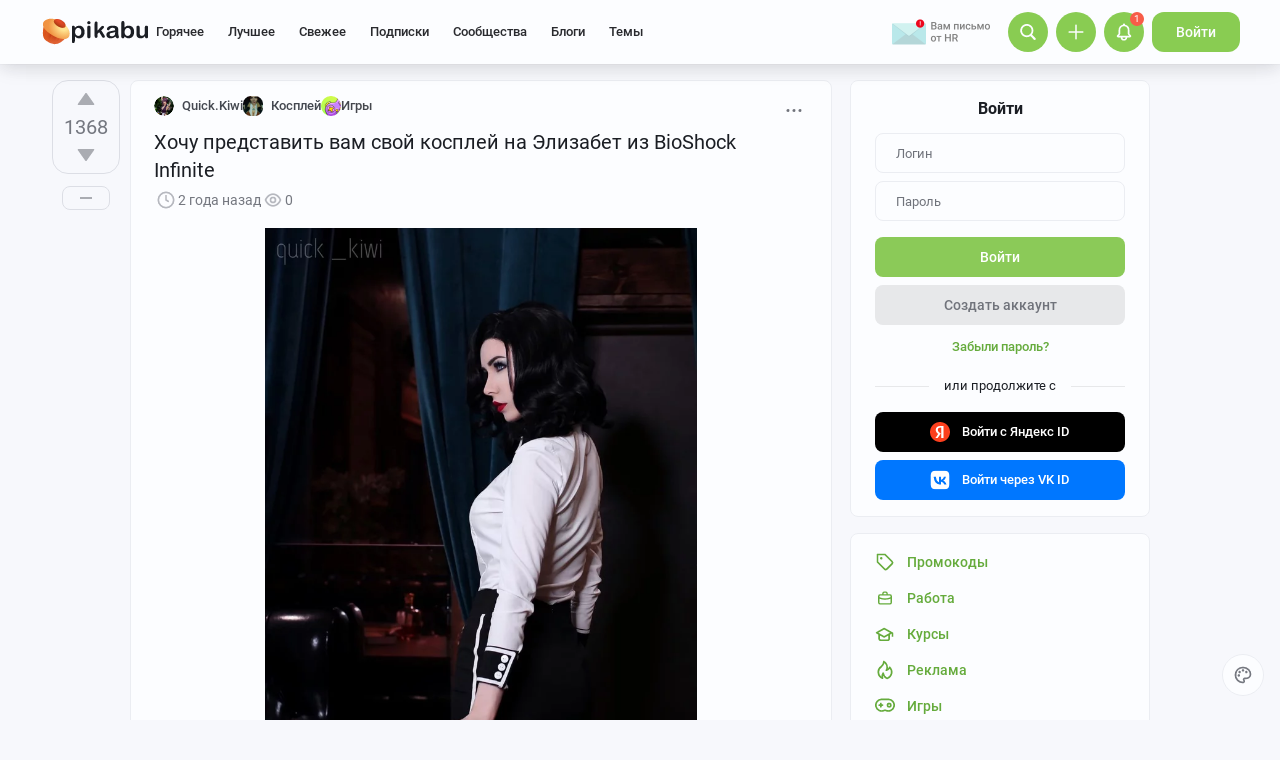

--- FILE ---
content_type: text/html; charset=utf-8
request_url: https://www.google.com/recaptcha/api2/anchor?ar=1&k=6Lf5DUsUAAAAAGeOi2l8EpSqiAteDx5PGFMYPkQW&co=aHR0cHM6Ly9waWthYnUucnU6NDQz&hl=en&v=N67nZn4AqZkNcbeMu4prBgzg&size=invisible&badge=bottomleft&anchor-ms=20000&execute-ms=30000&cb=3nqmkm6xqm5p
body_size: 49148
content:
<!DOCTYPE HTML><html dir="ltr" lang="en"><head><meta http-equiv="Content-Type" content="text/html; charset=UTF-8">
<meta http-equiv="X-UA-Compatible" content="IE=edge">
<title>reCAPTCHA</title>
<style type="text/css">
/* cyrillic-ext */
@font-face {
  font-family: 'Roboto';
  font-style: normal;
  font-weight: 400;
  font-stretch: 100%;
  src: url(//fonts.gstatic.com/s/roboto/v48/KFO7CnqEu92Fr1ME7kSn66aGLdTylUAMa3GUBHMdazTgWw.woff2) format('woff2');
  unicode-range: U+0460-052F, U+1C80-1C8A, U+20B4, U+2DE0-2DFF, U+A640-A69F, U+FE2E-FE2F;
}
/* cyrillic */
@font-face {
  font-family: 'Roboto';
  font-style: normal;
  font-weight: 400;
  font-stretch: 100%;
  src: url(//fonts.gstatic.com/s/roboto/v48/KFO7CnqEu92Fr1ME7kSn66aGLdTylUAMa3iUBHMdazTgWw.woff2) format('woff2');
  unicode-range: U+0301, U+0400-045F, U+0490-0491, U+04B0-04B1, U+2116;
}
/* greek-ext */
@font-face {
  font-family: 'Roboto';
  font-style: normal;
  font-weight: 400;
  font-stretch: 100%;
  src: url(//fonts.gstatic.com/s/roboto/v48/KFO7CnqEu92Fr1ME7kSn66aGLdTylUAMa3CUBHMdazTgWw.woff2) format('woff2');
  unicode-range: U+1F00-1FFF;
}
/* greek */
@font-face {
  font-family: 'Roboto';
  font-style: normal;
  font-weight: 400;
  font-stretch: 100%;
  src: url(//fonts.gstatic.com/s/roboto/v48/KFO7CnqEu92Fr1ME7kSn66aGLdTylUAMa3-UBHMdazTgWw.woff2) format('woff2');
  unicode-range: U+0370-0377, U+037A-037F, U+0384-038A, U+038C, U+038E-03A1, U+03A3-03FF;
}
/* math */
@font-face {
  font-family: 'Roboto';
  font-style: normal;
  font-weight: 400;
  font-stretch: 100%;
  src: url(//fonts.gstatic.com/s/roboto/v48/KFO7CnqEu92Fr1ME7kSn66aGLdTylUAMawCUBHMdazTgWw.woff2) format('woff2');
  unicode-range: U+0302-0303, U+0305, U+0307-0308, U+0310, U+0312, U+0315, U+031A, U+0326-0327, U+032C, U+032F-0330, U+0332-0333, U+0338, U+033A, U+0346, U+034D, U+0391-03A1, U+03A3-03A9, U+03B1-03C9, U+03D1, U+03D5-03D6, U+03F0-03F1, U+03F4-03F5, U+2016-2017, U+2034-2038, U+203C, U+2040, U+2043, U+2047, U+2050, U+2057, U+205F, U+2070-2071, U+2074-208E, U+2090-209C, U+20D0-20DC, U+20E1, U+20E5-20EF, U+2100-2112, U+2114-2115, U+2117-2121, U+2123-214F, U+2190, U+2192, U+2194-21AE, U+21B0-21E5, U+21F1-21F2, U+21F4-2211, U+2213-2214, U+2216-22FF, U+2308-230B, U+2310, U+2319, U+231C-2321, U+2336-237A, U+237C, U+2395, U+239B-23B7, U+23D0, U+23DC-23E1, U+2474-2475, U+25AF, U+25B3, U+25B7, U+25BD, U+25C1, U+25CA, U+25CC, U+25FB, U+266D-266F, U+27C0-27FF, U+2900-2AFF, U+2B0E-2B11, U+2B30-2B4C, U+2BFE, U+3030, U+FF5B, U+FF5D, U+1D400-1D7FF, U+1EE00-1EEFF;
}
/* symbols */
@font-face {
  font-family: 'Roboto';
  font-style: normal;
  font-weight: 400;
  font-stretch: 100%;
  src: url(//fonts.gstatic.com/s/roboto/v48/KFO7CnqEu92Fr1ME7kSn66aGLdTylUAMaxKUBHMdazTgWw.woff2) format('woff2');
  unicode-range: U+0001-000C, U+000E-001F, U+007F-009F, U+20DD-20E0, U+20E2-20E4, U+2150-218F, U+2190, U+2192, U+2194-2199, U+21AF, U+21E6-21F0, U+21F3, U+2218-2219, U+2299, U+22C4-22C6, U+2300-243F, U+2440-244A, U+2460-24FF, U+25A0-27BF, U+2800-28FF, U+2921-2922, U+2981, U+29BF, U+29EB, U+2B00-2BFF, U+4DC0-4DFF, U+FFF9-FFFB, U+10140-1018E, U+10190-1019C, U+101A0, U+101D0-101FD, U+102E0-102FB, U+10E60-10E7E, U+1D2C0-1D2D3, U+1D2E0-1D37F, U+1F000-1F0FF, U+1F100-1F1AD, U+1F1E6-1F1FF, U+1F30D-1F30F, U+1F315, U+1F31C, U+1F31E, U+1F320-1F32C, U+1F336, U+1F378, U+1F37D, U+1F382, U+1F393-1F39F, U+1F3A7-1F3A8, U+1F3AC-1F3AF, U+1F3C2, U+1F3C4-1F3C6, U+1F3CA-1F3CE, U+1F3D4-1F3E0, U+1F3ED, U+1F3F1-1F3F3, U+1F3F5-1F3F7, U+1F408, U+1F415, U+1F41F, U+1F426, U+1F43F, U+1F441-1F442, U+1F444, U+1F446-1F449, U+1F44C-1F44E, U+1F453, U+1F46A, U+1F47D, U+1F4A3, U+1F4B0, U+1F4B3, U+1F4B9, U+1F4BB, U+1F4BF, U+1F4C8-1F4CB, U+1F4D6, U+1F4DA, U+1F4DF, U+1F4E3-1F4E6, U+1F4EA-1F4ED, U+1F4F7, U+1F4F9-1F4FB, U+1F4FD-1F4FE, U+1F503, U+1F507-1F50B, U+1F50D, U+1F512-1F513, U+1F53E-1F54A, U+1F54F-1F5FA, U+1F610, U+1F650-1F67F, U+1F687, U+1F68D, U+1F691, U+1F694, U+1F698, U+1F6AD, U+1F6B2, U+1F6B9-1F6BA, U+1F6BC, U+1F6C6-1F6CF, U+1F6D3-1F6D7, U+1F6E0-1F6EA, U+1F6F0-1F6F3, U+1F6F7-1F6FC, U+1F700-1F7FF, U+1F800-1F80B, U+1F810-1F847, U+1F850-1F859, U+1F860-1F887, U+1F890-1F8AD, U+1F8B0-1F8BB, U+1F8C0-1F8C1, U+1F900-1F90B, U+1F93B, U+1F946, U+1F984, U+1F996, U+1F9E9, U+1FA00-1FA6F, U+1FA70-1FA7C, U+1FA80-1FA89, U+1FA8F-1FAC6, U+1FACE-1FADC, U+1FADF-1FAE9, U+1FAF0-1FAF8, U+1FB00-1FBFF;
}
/* vietnamese */
@font-face {
  font-family: 'Roboto';
  font-style: normal;
  font-weight: 400;
  font-stretch: 100%;
  src: url(//fonts.gstatic.com/s/roboto/v48/KFO7CnqEu92Fr1ME7kSn66aGLdTylUAMa3OUBHMdazTgWw.woff2) format('woff2');
  unicode-range: U+0102-0103, U+0110-0111, U+0128-0129, U+0168-0169, U+01A0-01A1, U+01AF-01B0, U+0300-0301, U+0303-0304, U+0308-0309, U+0323, U+0329, U+1EA0-1EF9, U+20AB;
}
/* latin-ext */
@font-face {
  font-family: 'Roboto';
  font-style: normal;
  font-weight: 400;
  font-stretch: 100%;
  src: url(//fonts.gstatic.com/s/roboto/v48/KFO7CnqEu92Fr1ME7kSn66aGLdTylUAMa3KUBHMdazTgWw.woff2) format('woff2');
  unicode-range: U+0100-02BA, U+02BD-02C5, U+02C7-02CC, U+02CE-02D7, U+02DD-02FF, U+0304, U+0308, U+0329, U+1D00-1DBF, U+1E00-1E9F, U+1EF2-1EFF, U+2020, U+20A0-20AB, U+20AD-20C0, U+2113, U+2C60-2C7F, U+A720-A7FF;
}
/* latin */
@font-face {
  font-family: 'Roboto';
  font-style: normal;
  font-weight: 400;
  font-stretch: 100%;
  src: url(//fonts.gstatic.com/s/roboto/v48/KFO7CnqEu92Fr1ME7kSn66aGLdTylUAMa3yUBHMdazQ.woff2) format('woff2');
  unicode-range: U+0000-00FF, U+0131, U+0152-0153, U+02BB-02BC, U+02C6, U+02DA, U+02DC, U+0304, U+0308, U+0329, U+2000-206F, U+20AC, U+2122, U+2191, U+2193, U+2212, U+2215, U+FEFF, U+FFFD;
}
/* cyrillic-ext */
@font-face {
  font-family: 'Roboto';
  font-style: normal;
  font-weight: 500;
  font-stretch: 100%;
  src: url(//fonts.gstatic.com/s/roboto/v48/KFO7CnqEu92Fr1ME7kSn66aGLdTylUAMa3GUBHMdazTgWw.woff2) format('woff2');
  unicode-range: U+0460-052F, U+1C80-1C8A, U+20B4, U+2DE0-2DFF, U+A640-A69F, U+FE2E-FE2F;
}
/* cyrillic */
@font-face {
  font-family: 'Roboto';
  font-style: normal;
  font-weight: 500;
  font-stretch: 100%;
  src: url(//fonts.gstatic.com/s/roboto/v48/KFO7CnqEu92Fr1ME7kSn66aGLdTylUAMa3iUBHMdazTgWw.woff2) format('woff2');
  unicode-range: U+0301, U+0400-045F, U+0490-0491, U+04B0-04B1, U+2116;
}
/* greek-ext */
@font-face {
  font-family: 'Roboto';
  font-style: normal;
  font-weight: 500;
  font-stretch: 100%;
  src: url(//fonts.gstatic.com/s/roboto/v48/KFO7CnqEu92Fr1ME7kSn66aGLdTylUAMa3CUBHMdazTgWw.woff2) format('woff2');
  unicode-range: U+1F00-1FFF;
}
/* greek */
@font-face {
  font-family: 'Roboto';
  font-style: normal;
  font-weight: 500;
  font-stretch: 100%;
  src: url(//fonts.gstatic.com/s/roboto/v48/KFO7CnqEu92Fr1ME7kSn66aGLdTylUAMa3-UBHMdazTgWw.woff2) format('woff2');
  unicode-range: U+0370-0377, U+037A-037F, U+0384-038A, U+038C, U+038E-03A1, U+03A3-03FF;
}
/* math */
@font-face {
  font-family: 'Roboto';
  font-style: normal;
  font-weight: 500;
  font-stretch: 100%;
  src: url(//fonts.gstatic.com/s/roboto/v48/KFO7CnqEu92Fr1ME7kSn66aGLdTylUAMawCUBHMdazTgWw.woff2) format('woff2');
  unicode-range: U+0302-0303, U+0305, U+0307-0308, U+0310, U+0312, U+0315, U+031A, U+0326-0327, U+032C, U+032F-0330, U+0332-0333, U+0338, U+033A, U+0346, U+034D, U+0391-03A1, U+03A3-03A9, U+03B1-03C9, U+03D1, U+03D5-03D6, U+03F0-03F1, U+03F4-03F5, U+2016-2017, U+2034-2038, U+203C, U+2040, U+2043, U+2047, U+2050, U+2057, U+205F, U+2070-2071, U+2074-208E, U+2090-209C, U+20D0-20DC, U+20E1, U+20E5-20EF, U+2100-2112, U+2114-2115, U+2117-2121, U+2123-214F, U+2190, U+2192, U+2194-21AE, U+21B0-21E5, U+21F1-21F2, U+21F4-2211, U+2213-2214, U+2216-22FF, U+2308-230B, U+2310, U+2319, U+231C-2321, U+2336-237A, U+237C, U+2395, U+239B-23B7, U+23D0, U+23DC-23E1, U+2474-2475, U+25AF, U+25B3, U+25B7, U+25BD, U+25C1, U+25CA, U+25CC, U+25FB, U+266D-266F, U+27C0-27FF, U+2900-2AFF, U+2B0E-2B11, U+2B30-2B4C, U+2BFE, U+3030, U+FF5B, U+FF5D, U+1D400-1D7FF, U+1EE00-1EEFF;
}
/* symbols */
@font-face {
  font-family: 'Roboto';
  font-style: normal;
  font-weight: 500;
  font-stretch: 100%;
  src: url(//fonts.gstatic.com/s/roboto/v48/KFO7CnqEu92Fr1ME7kSn66aGLdTylUAMaxKUBHMdazTgWw.woff2) format('woff2');
  unicode-range: U+0001-000C, U+000E-001F, U+007F-009F, U+20DD-20E0, U+20E2-20E4, U+2150-218F, U+2190, U+2192, U+2194-2199, U+21AF, U+21E6-21F0, U+21F3, U+2218-2219, U+2299, U+22C4-22C6, U+2300-243F, U+2440-244A, U+2460-24FF, U+25A0-27BF, U+2800-28FF, U+2921-2922, U+2981, U+29BF, U+29EB, U+2B00-2BFF, U+4DC0-4DFF, U+FFF9-FFFB, U+10140-1018E, U+10190-1019C, U+101A0, U+101D0-101FD, U+102E0-102FB, U+10E60-10E7E, U+1D2C0-1D2D3, U+1D2E0-1D37F, U+1F000-1F0FF, U+1F100-1F1AD, U+1F1E6-1F1FF, U+1F30D-1F30F, U+1F315, U+1F31C, U+1F31E, U+1F320-1F32C, U+1F336, U+1F378, U+1F37D, U+1F382, U+1F393-1F39F, U+1F3A7-1F3A8, U+1F3AC-1F3AF, U+1F3C2, U+1F3C4-1F3C6, U+1F3CA-1F3CE, U+1F3D4-1F3E0, U+1F3ED, U+1F3F1-1F3F3, U+1F3F5-1F3F7, U+1F408, U+1F415, U+1F41F, U+1F426, U+1F43F, U+1F441-1F442, U+1F444, U+1F446-1F449, U+1F44C-1F44E, U+1F453, U+1F46A, U+1F47D, U+1F4A3, U+1F4B0, U+1F4B3, U+1F4B9, U+1F4BB, U+1F4BF, U+1F4C8-1F4CB, U+1F4D6, U+1F4DA, U+1F4DF, U+1F4E3-1F4E6, U+1F4EA-1F4ED, U+1F4F7, U+1F4F9-1F4FB, U+1F4FD-1F4FE, U+1F503, U+1F507-1F50B, U+1F50D, U+1F512-1F513, U+1F53E-1F54A, U+1F54F-1F5FA, U+1F610, U+1F650-1F67F, U+1F687, U+1F68D, U+1F691, U+1F694, U+1F698, U+1F6AD, U+1F6B2, U+1F6B9-1F6BA, U+1F6BC, U+1F6C6-1F6CF, U+1F6D3-1F6D7, U+1F6E0-1F6EA, U+1F6F0-1F6F3, U+1F6F7-1F6FC, U+1F700-1F7FF, U+1F800-1F80B, U+1F810-1F847, U+1F850-1F859, U+1F860-1F887, U+1F890-1F8AD, U+1F8B0-1F8BB, U+1F8C0-1F8C1, U+1F900-1F90B, U+1F93B, U+1F946, U+1F984, U+1F996, U+1F9E9, U+1FA00-1FA6F, U+1FA70-1FA7C, U+1FA80-1FA89, U+1FA8F-1FAC6, U+1FACE-1FADC, U+1FADF-1FAE9, U+1FAF0-1FAF8, U+1FB00-1FBFF;
}
/* vietnamese */
@font-face {
  font-family: 'Roboto';
  font-style: normal;
  font-weight: 500;
  font-stretch: 100%;
  src: url(//fonts.gstatic.com/s/roboto/v48/KFO7CnqEu92Fr1ME7kSn66aGLdTylUAMa3OUBHMdazTgWw.woff2) format('woff2');
  unicode-range: U+0102-0103, U+0110-0111, U+0128-0129, U+0168-0169, U+01A0-01A1, U+01AF-01B0, U+0300-0301, U+0303-0304, U+0308-0309, U+0323, U+0329, U+1EA0-1EF9, U+20AB;
}
/* latin-ext */
@font-face {
  font-family: 'Roboto';
  font-style: normal;
  font-weight: 500;
  font-stretch: 100%;
  src: url(//fonts.gstatic.com/s/roboto/v48/KFO7CnqEu92Fr1ME7kSn66aGLdTylUAMa3KUBHMdazTgWw.woff2) format('woff2');
  unicode-range: U+0100-02BA, U+02BD-02C5, U+02C7-02CC, U+02CE-02D7, U+02DD-02FF, U+0304, U+0308, U+0329, U+1D00-1DBF, U+1E00-1E9F, U+1EF2-1EFF, U+2020, U+20A0-20AB, U+20AD-20C0, U+2113, U+2C60-2C7F, U+A720-A7FF;
}
/* latin */
@font-face {
  font-family: 'Roboto';
  font-style: normal;
  font-weight: 500;
  font-stretch: 100%;
  src: url(//fonts.gstatic.com/s/roboto/v48/KFO7CnqEu92Fr1ME7kSn66aGLdTylUAMa3yUBHMdazQ.woff2) format('woff2');
  unicode-range: U+0000-00FF, U+0131, U+0152-0153, U+02BB-02BC, U+02C6, U+02DA, U+02DC, U+0304, U+0308, U+0329, U+2000-206F, U+20AC, U+2122, U+2191, U+2193, U+2212, U+2215, U+FEFF, U+FFFD;
}
/* cyrillic-ext */
@font-face {
  font-family: 'Roboto';
  font-style: normal;
  font-weight: 900;
  font-stretch: 100%;
  src: url(//fonts.gstatic.com/s/roboto/v48/KFO7CnqEu92Fr1ME7kSn66aGLdTylUAMa3GUBHMdazTgWw.woff2) format('woff2');
  unicode-range: U+0460-052F, U+1C80-1C8A, U+20B4, U+2DE0-2DFF, U+A640-A69F, U+FE2E-FE2F;
}
/* cyrillic */
@font-face {
  font-family: 'Roboto';
  font-style: normal;
  font-weight: 900;
  font-stretch: 100%;
  src: url(//fonts.gstatic.com/s/roboto/v48/KFO7CnqEu92Fr1ME7kSn66aGLdTylUAMa3iUBHMdazTgWw.woff2) format('woff2');
  unicode-range: U+0301, U+0400-045F, U+0490-0491, U+04B0-04B1, U+2116;
}
/* greek-ext */
@font-face {
  font-family: 'Roboto';
  font-style: normal;
  font-weight: 900;
  font-stretch: 100%;
  src: url(//fonts.gstatic.com/s/roboto/v48/KFO7CnqEu92Fr1ME7kSn66aGLdTylUAMa3CUBHMdazTgWw.woff2) format('woff2');
  unicode-range: U+1F00-1FFF;
}
/* greek */
@font-face {
  font-family: 'Roboto';
  font-style: normal;
  font-weight: 900;
  font-stretch: 100%;
  src: url(//fonts.gstatic.com/s/roboto/v48/KFO7CnqEu92Fr1ME7kSn66aGLdTylUAMa3-UBHMdazTgWw.woff2) format('woff2');
  unicode-range: U+0370-0377, U+037A-037F, U+0384-038A, U+038C, U+038E-03A1, U+03A3-03FF;
}
/* math */
@font-face {
  font-family: 'Roboto';
  font-style: normal;
  font-weight: 900;
  font-stretch: 100%;
  src: url(//fonts.gstatic.com/s/roboto/v48/KFO7CnqEu92Fr1ME7kSn66aGLdTylUAMawCUBHMdazTgWw.woff2) format('woff2');
  unicode-range: U+0302-0303, U+0305, U+0307-0308, U+0310, U+0312, U+0315, U+031A, U+0326-0327, U+032C, U+032F-0330, U+0332-0333, U+0338, U+033A, U+0346, U+034D, U+0391-03A1, U+03A3-03A9, U+03B1-03C9, U+03D1, U+03D5-03D6, U+03F0-03F1, U+03F4-03F5, U+2016-2017, U+2034-2038, U+203C, U+2040, U+2043, U+2047, U+2050, U+2057, U+205F, U+2070-2071, U+2074-208E, U+2090-209C, U+20D0-20DC, U+20E1, U+20E5-20EF, U+2100-2112, U+2114-2115, U+2117-2121, U+2123-214F, U+2190, U+2192, U+2194-21AE, U+21B0-21E5, U+21F1-21F2, U+21F4-2211, U+2213-2214, U+2216-22FF, U+2308-230B, U+2310, U+2319, U+231C-2321, U+2336-237A, U+237C, U+2395, U+239B-23B7, U+23D0, U+23DC-23E1, U+2474-2475, U+25AF, U+25B3, U+25B7, U+25BD, U+25C1, U+25CA, U+25CC, U+25FB, U+266D-266F, U+27C0-27FF, U+2900-2AFF, U+2B0E-2B11, U+2B30-2B4C, U+2BFE, U+3030, U+FF5B, U+FF5D, U+1D400-1D7FF, U+1EE00-1EEFF;
}
/* symbols */
@font-face {
  font-family: 'Roboto';
  font-style: normal;
  font-weight: 900;
  font-stretch: 100%;
  src: url(//fonts.gstatic.com/s/roboto/v48/KFO7CnqEu92Fr1ME7kSn66aGLdTylUAMaxKUBHMdazTgWw.woff2) format('woff2');
  unicode-range: U+0001-000C, U+000E-001F, U+007F-009F, U+20DD-20E0, U+20E2-20E4, U+2150-218F, U+2190, U+2192, U+2194-2199, U+21AF, U+21E6-21F0, U+21F3, U+2218-2219, U+2299, U+22C4-22C6, U+2300-243F, U+2440-244A, U+2460-24FF, U+25A0-27BF, U+2800-28FF, U+2921-2922, U+2981, U+29BF, U+29EB, U+2B00-2BFF, U+4DC0-4DFF, U+FFF9-FFFB, U+10140-1018E, U+10190-1019C, U+101A0, U+101D0-101FD, U+102E0-102FB, U+10E60-10E7E, U+1D2C0-1D2D3, U+1D2E0-1D37F, U+1F000-1F0FF, U+1F100-1F1AD, U+1F1E6-1F1FF, U+1F30D-1F30F, U+1F315, U+1F31C, U+1F31E, U+1F320-1F32C, U+1F336, U+1F378, U+1F37D, U+1F382, U+1F393-1F39F, U+1F3A7-1F3A8, U+1F3AC-1F3AF, U+1F3C2, U+1F3C4-1F3C6, U+1F3CA-1F3CE, U+1F3D4-1F3E0, U+1F3ED, U+1F3F1-1F3F3, U+1F3F5-1F3F7, U+1F408, U+1F415, U+1F41F, U+1F426, U+1F43F, U+1F441-1F442, U+1F444, U+1F446-1F449, U+1F44C-1F44E, U+1F453, U+1F46A, U+1F47D, U+1F4A3, U+1F4B0, U+1F4B3, U+1F4B9, U+1F4BB, U+1F4BF, U+1F4C8-1F4CB, U+1F4D6, U+1F4DA, U+1F4DF, U+1F4E3-1F4E6, U+1F4EA-1F4ED, U+1F4F7, U+1F4F9-1F4FB, U+1F4FD-1F4FE, U+1F503, U+1F507-1F50B, U+1F50D, U+1F512-1F513, U+1F53E-1F54A, U+1F54F-1F5FA, U+1F610, U+1F650-1F67F, U+1F687, U+1F68D, U+1F691, U+1F694, U+1F698, U+1F6AD, U+1F6B2, U+1F6B9-1F6BA, U+1F6BC, U+1F6C6-1F6CF, U+1F6D3-1F6D7, U+1F6E0-1F6EA, U+1F6F0-1F6F3, U+1F6F7-1F6FC, U+1F700-1F7FF, U+1F800-1F80B, U+1F810-1F847, U+1F850-1F859, U+1F860-1F887, U+1F890-1F8AD, U+1F8B0-1F8BB, U+1F8C0-1F8C1, U+1F900-1F90B, U+1F93B, U+1F946, U+1F984, U+1F996, U+1F9E9, U+1FA00-1FA6F, U+1FA70-1FA7C, U+1FA80-1FA89, U+1FA8F-1FAC6, U+1FACE-1FADC, U+1FADF-1FAE9, U+1FAF0-1FAF8, U+1FB00-1FBFF;
}
/* vietnamese */
@font-face {
  font-family: 'Roboto';
  font-style: normal;
  font-weight: 900;
  font-stretch: 100%;
  src: url(//fonts.gstatic.com/s/roboto/v48/KFO7CnqEu92Fr1ME7kSn66aGLdTylUAMa3OUBHMdazTgWw.woff2) format('woff2');
  unicode-range: U+0102-0103, U+0110-0111, U+0128-0129, U+0168-0169, U+01A0-01A1, U+01AF-01B0, U+0300-0301, U+0303-0304, U+0308-0309, U+0323, U+0329, U+1EA0-1EF9, U+20AB;
}
/* latin-ext */
@font-face {
  font-family: 'Roboto';
  font-style: normal;
  font-weight: 900;
  font-stretch: 100%;
  src: url(//fonts.gstatic.com/s/roboto/v48/KFO7CnqEu92Fr1ME7kSn66aGLdTylUAMa3KUBHMdazTgWw.woff2) format('woff2');
  unicode-range: U+0100-02BA, U+02BD-02C5, U+02C7-02CC, U+02CE-02D7, U+02DD-02FF, U+0304, U+0308, U+0329, U+1D00-1DBF, U+1E00-1E9F, U+1EF2-1EFF, U+2020, U+20A0-20AB, U+20AD-20C0, U+2113, U+2C60-2C7F, U+A720-A7FF;
}
/* latin */
@font-face {
  font-family: 'Roboto';
  font-style: normal;
  font-weight: 900;
  font-stretch: 100%;
  src: url(//fonts.gstatic.com/s/roboto/v48/KFO7CnqEu92Fr1ME7kSn66aGLdTylUAMa3yUBHMdazQ.woff2) format('woff2');
  unicode-range: U+0000-00FF, U+0131, U+0152-0153, U+02BB-02BC, U+02C6, U+02DA, U+02DC, U+0304, U+0308, U+0329, U+2000-206F, U+20AC, U+2122, U+2191, U+2193, U+2212, U+2215, U+FEFF, U+FFFD;
}

</style>
<link rel="stylesheet" type="text/css" href="https://www.gstatic.com/recaptcha/releases/N67nZn4AqZkNcbeMu4prBgzg/styles__ltr.css">
<script nonce="Qn2Q9hyMCcpLQ4sCSi6atA" type="text/javascript">window['__recaptcha_api'] = 'https://www.google.com/recaptcha/api2/';</script>
<script type="text/javascript" src="https://www.gstatic.com/recaptcha/releases/N67nZn4AqZkNcbeMu4prBgzg/recaptcha__en.js" nonce="Qn2Q9hyMCcpLQ4sCSi6atA">
      
    </script></head>
<body><div id="rc-anchor-alert" class="rc-anchor-alert"></div>
<input type="hidden" id="recaptcha-token" value="[base64]">
<script type="text/javascript" nonce="Qn2Q9hyMCcpLQ4sCSi6atA">
      recaptcha.anchor.Main.init("[\x22ainput\x22,[\x22bgdata\x22,\x22\x22,\[base64]/[base64]/[base64]/[base64]/[base64]/[base64]/[base64]/[base64]/bmV3IFlbcV0oQVswXSk6aD09Mj9uZXcgWVtxXShBWzBdLEFbMV0pOmg9PTM/bmV3IFlbcV0oQVswXSxBWzFdLEFbMl0pOmg9PTQ/[base64]/aXcoSS5ILEkpOngoOCx0cnVlLEkpfSxFMj12LnJlcXVlc3RJZGxlQ2FsbGJhY2s/[base64]/[base64]/[base64]/[base64]\\u003d\x22,\[base64]\\u003d\x22,\[base64]/[base64]/[base64]/[base64]/HGTCpMKpXGnCrcK1RcK1dcO1wpFTacKOXnIDw4HDo1rDjgw9w78PRQtiw6tjwqXDmE/DmQECFEVQw4HDu8KDw5Ehwoc2OcKkwqMvwq3Cg8O2w7vDqSzDgsOIw4jCnlICDBXCrcOSw5tDbMO7w4Bpw7PCsSBew7Vdd31/OMO9wrVLwoDCgMKkw4puTsK1OcObVcKTInx6w44Xw4/CtsOEwqzChGjCn29ZTmEww67CvTIzw4p9NsKvw7VYXcOQGjd6XnIDaMKwwpzCmi8zLsK8wrd+WcORUMOPwobDtUMAw6nCq8KTwpdmw7ggWMKNwoHChSLCnsK/wqvDuMOoQcKSDSHDrDDCgADDlcKewoXCg8OXw79kwp0vw4rDt0bCksOhwqvCmGPDmsKODmwfwqEyw6plTcKHwqkcYMKvw5zDsDnDpE/DuwARw6VSwrzDiDjDsMKnUMO6wqfCj8K4w7csciPDjQFHwrdCwqdowrJCw5xdDMKFOz/Cl8O8w4nCqMKUUEZFwpMDfwNuw73DlkvCqlANbMO+JmTDgFTDo8KaworDhwkAw4nCsMKTw4hwV8KJwpfDtiTDqmjDrjUSwo/DtUvDs386M8OlTsKPwonDvi3DuBPDq8K6woo4wqtfNMOIw4EAwqs8YMK8wpolJsODeXNJJsO+LsOLdF9Mw4grwoDCiMOEwoFPwqzCjA7DrSViVjTDlWbDvMKJwrpKwrPDpA7Cni0QwrbCk8K4w4PChCY4worDgVbCs8KbRcKtw4TDpsOFwpfDsHoCwrRHwr/Cg8OaIMKrwq7ChD8qUyZJasKnwotAbiEvwqBxccKOw4nCnMO0AE/DvcOyRcKId8KcAW8Uwr3DtMKrL23DlsKUIFHDgcK0acKRw5cHfgfDmcKFwrLDsMKDUMKpw4VFw5tDXVQgA3lVwrvCmMOPRkV6F8Oyw7PCqcOAwqVDwqXCo0FxFcK4w54lBQHCt8KXw6vDvijDvgPDmsObw7JZZkBEw5s9wrDDiMO8w7ACw4/DnCAkw4zCi8ORJQVkwp9vwq0hw6c0wocBdsO1wpdGSnc1OXHCtEQ0AVgqwrLCqkI8JnzDgFLDi8O4AsOkYX3Cg35PC8OwwpbCnjAew5XCpS/CtMKyUMK9Kk19WcKLwr8ow7wfWcO9YsOmIQrCrsKYDkp2wp3ChUgKMcOUw5TCiMOJw6jDjMKVw6hzw7APwrhbw6d7wpHCsh5Rw7RVEwjCq8OFd8OOwoxJw7fDtyEow79Nwr/Dgn/DsyXCoMKIwpRDfcO2NsKJLjjCgcK8bsKdw7FDw4fCszxMwrgrOU/DqD5Cw4QyGhBrV2XCmMKVwpjDi8O2Ug51wrDChkMbSsObIz9xw6lLwqHCkGrCukTDgmLCssObwoQiw499wofCn8ONScOeUirCncKNwow5w65jw5V3w5ljw6QkwrpEw7IeA3dxw5wLAUA/WxzCj2oZw4rDv8KBw47CpMK8ccOcH8OQw6NjwpdLTUbCsSgbY3wpwpjDnSA5w5rDu8KYw44QQw91wp7Ck8K9ZEzCqcK1L8KCBD/DgmcyJRjDvsOZQGlFSMKOGVbDq8KGCsKDVxzDmlA4w6/Cn8O7I8OFwrjDmijCmcKOcGXCpWVgw6NfwqdIwqFYW8OxKXchaxITw7IDLhnDlcKQbcOLwpPDpMKZwqFJBSfDnW7DsXlTWDPDgcOrGsKVw7gcfsK+F8KNbcKlwrE2fxw/XTbCpsKZw74UwrrCmMK8woUzwoFjw55YPsKhwpAOecKcwpMwWGHCrileGGvChXHCoVkSw6HCq03DrcKyw7XCtAM8dcKrblUfU8O4e8Omw5TDhMOVw5xzw4LCrMOxC33DhEcYwpnDp30kecKawoAFwqzCmXnDnkNHKWQiw4bDvsKdw5F4wrp5w4/DvMK9Rw3DtMKRw6cLwoN4PsOnQTTCtcOBwoHCosO+wprDgU9Rw5nChhkWwoY7Zh/Cr8OxIw5CeC5lCMOgcsOtB2F/[base64]/D8KOw61GImEDw4fDjGXClMKQw6PDlRHDo3/DrQ1bw6/[base64]/w6PCh10SF8OPw5Qiw5/Cr8Kbw6whwo8UOVx5TsOqw4Anw7AYCBHDsmHDgcOHHxzDsMOiwr3CmBXDgnF0fTQBDFLCn2/CkcKcSjRDw6/Dv8KiMVZ8CsOccQsOwoxlwo1xIcKWw4fCkAojwrYuNX7CtT3Dn8KBw4cLPMOiRsODwpIQaQ/DvcKvwrfDlcKRw6jCnsKwfBnCiMKLAcKIwpM/[base64]/ChcOow4fDmcK1wr3DuCTCgsKmwrEswoHChcKXWHrDrAdDdsK+wrbDscObwogkw6tiXMOVw7hJPcOaeMOhw5nDjhASw5rDq8KCUMK/[base64]/CuVJnw74Yw5bCo8O1cS5fH1hzVsO5UcK4cMKcw4PChsOawqkbwqwYSErChMKZGSkEwrTDicKJVyEwS8KmF23ConU4wowFK8O/w4A1wqRlGXlzAzQXw4YjEcKbw5PDqQELbR3CkcKkVnfCv8Oqw4huJBRpBEvDjG/[base64]/DlMKCVsOLTMKzw4oVwqlwwrjCtMK8woXCkcKSwpciwpPDi8O8wrHDszbDn1hmJz9Mbwdpw4tAecOIwqF+woPCl3QJFX3CjUs5w40Xwos5w6nDvjPCi19Fw7HCl0cgwpvCmQbDrmkXwqFLwrkaw6IcPlDCtsKlYsOFwp/Ct8ODw51WwqtKcUgCVgVXWk7CiBwefcOHwqzClBQ4AS/DnhcKW8KAw4fDhMKcS8OEw798w7Qpwq3ChRJ/w6RoITRCXSJuHcO0JsO3woJYwonDpcOowqZ7X8KGwo8cLMOewoF2Oignw6tTw6PCuMOTFMOswojDg8Oow6bClsONeWAqChDCuTp0bMO+wpPDkSnDoyDDkwbCm8KzwrgMAyzDrm/[base64]/[base64]/ChcOdO1zCujHCusOUIMKbwr7CgMONw64Kw5TDhlfCi2MzQF4sw6bDljTDvMO+wpPCmsOXdcK0w5smOiBuw4svJGlxIhwOO8OeNxXDu8K9TiAlwpJXw7/[base64]/CrwEEHyXDkWNmMcODFgfDpMOZwrNkFVjCl3/DiSvDhsOfIsKeNMKhw5nDs8OEwogXD0hBw63CssOZCsOnNgU3w49Aw7TCiFVbw4DCkcOVw73Co8Oow5FNFgE2QMOTXcKJwovCuMKlBUvDmMKww5pcbcKMw44Gw74zw7/DuMOycMKZenhiLcOzcizCkcKfHER7wq0Rwr1resKRXsKDZQhow70fwrPCqcKSOw/[base64]/fMKBw4FWKw/[base64]/w6dpDCDDvcO3TMOOMlHCplQJUFpRZ8ODU8KkwqwbDcOfwrXChhJDwpnCo8OHw5TDhMKAwrPCm8K2cMK/ccOWw7s2ccKpw510P8O6w4/[base64]/DpsOgccKzw63Do3VJCHDChMOXT1PCq2s/w77DtcOqDnvDlcKcw58twpYDYcK9JsOwJFDCpFfCogMnw6NvWXHCnMK3w5DCosOuw7DCt8KHw4kywopIwpDCtsKpwr3CmMO1wpMGw7vCmxnCqzFgw7HDlsKOw7XDr8OdwqrDtMKdKWXCtsKnWVxRG8KxL8K/[base64]/CpE/DqsKyEMO+w7/[base64]/Cgh5Rwp/Cqx5MbsOgwqx9a8O2w7nDjUnDucO0wofDlXpvCQLDicK0aGzCkDIELx/DmMKhwovDvMOrwqnClRLCncKUMATCvcKQwrQ1w6vDolMzw4UBL8KcfsK8wpDCscKJUHhOwq7DtwsIcBpwTcKdw5wJR8OIwqvCoXrDuRZ+XcOIHBXCncOawojDjsKbw77DoFl4egZoYSpmBMKaw7xYZFzDosKYH8KtYz/CkTrCsT/[base64]/[base64]/w5p3wrnDiipXasKVwoDDocOzcMKMw5jDtMO5Q8KwwpDDhApPZDIZejTDuMKow60hb8OjSzcJw5/DqTjCoAjDpUdaccKBw5dAR8K2wrRuw4/DjsO8amrDrcKGJEDCtHTDjMOKTcOGwpHCgwEMw5XCisOVw7/[base64]/[base64]/CrsOswqHDhnZ9w7fDnsKow7/CjSI9w44dPsKhcDzCoMKxwoUjS8OjBlnDompxJUEpX8KEw5xbDjfClFvCtwhFGUNVFjLDqMONwpzCuXLCiCAfZAB/[base64]/c8K1w47CksOTw7tjVcOWwq3CvcKRasK7RSfDksOxwqnCrD7DuDzCicKKwqvCkMOIX8O8wrPCicOCcn/ClV7DvijDgcKqwoFFwqzDqCsmwo1fwp96KsKowpnCgjbDv8K4HcKHOzxWGsKhGwvClMOrEzxKNsKjLMO9w6cYworCjTZKAMO/wos6cTvDjMK4w7DDosKWwpFSw43DhmkYS8K9w5NFcCzDp8OZWMOQwprDmsObTsOxacKlwoNCY2wVwqfCsSUAScK+wq/CtCBHXMKswp01wpY+C28Wwq0jYQkUwoA2wp81TUFdwpjDucOawqc4wp5yNlzDsMOyECvDoMOQDsOWwp/DnDAifMKnwrFjwroPw4dAwoxYGl/[base64]/[base64]/CsTPCg24Dw7fCmSfCq8OdITcsw7l/w6ozwqwKO8KMwpIrA8KbwqTCg8KzeMKMdzJzw6/CicKXAAFyU2HCpsOow7fCuiDCli/DqMOEYxPCisOpwqvCsAgpKsORwq4VEEAfVMK4wqzDoTXCsEcfwpQORsKJTD9vwpzDvcONFmg9QinDjcKUCkvDkSLCgMK8WcOaW0ZnwoFLB8KZwqvCrm9/IMO/McKWMUTDosKswpEqw4/Dul7CucKdwrRCKSYdwpHCtcKRwo1Rw4VLP8OXVBtwwoDDmcONP0HDsCrDpwBCVMOGw5lDMcOhXmF/w4zDjBhLSMKef8O9wpPDhcOjKMK2wqjDpEjCn8OHEU8/cxcbU2/Dhh/[base64]/CvhMeZsONCTnCl8OZNsOmUF3CncK1ecOiCcOZwqbCvTRew4RxwrnDisOgwp1QZQrDsMOaw54NKT1Yw5c2E8ODGiTDucO4UH4/w43DpHgOK8KHVG3DncOYw6fCvC3ClUDCicOTw7/CnEolWMK5HX/CmGXDn8Kuw7YowrfDu8O6wpsJC3fDrycBwrsLFcO+c0dae8KOwo8JaMOKwrnDv8OuMX/CssK5w5nCqzfDicK+w5fDgMOrwrMKwp4hQWxwwrTChgxFacKNw5XCl8KsZcO9w5XDiMKhwrhJTVQ7EcKlZMKlwoIBA8OoFcOhM8OcwpPDn2fCgE/Dh8KTwpXCmMKfwrhFXcOww4rDtXUBRhXCgzwmw50cwooqwqTCukvCv8O1w6jDkHYMwoPCicO2ciHCtMOBw7hJwqnCjBtzw4wtwrARw6xJw7/DrMO2FMOGw7M3w513HMK3JcOUCXbCgUbDm8KtdMOieMOswrNPw5dHLcOJw4E4wop+w5oYAsK+w5XDpcO6QUVew4wuwoDCncO7ecOrwqLCisKWwoduwpnDpsKAw7LDh8OwHiYkwotAwrsLGjwfw4daIMKOYcOlwqshwo5qwrfDqcKrwroiKMOIwrzCsMKTYV/DvcKrbTNlw7Z6DWzCu8OLDcODwozDusKBw6XDqAUjw4TCv8O/woUWw6fCuCfChcOFwpzCtsKcwqsWNjrCpmVwX8OIZcKdVcKkBcOyZ8OVw5BfDhPDmsK3c8OaVDhnFcKyw6Eow7zCv8KcwpISw7PDqcOOw5/DlENydiRkeSsPIzDDhcOfw7jCgMOwZyxhUxHCrMK4eWwIw7gKQmZJwqchF2oLDMKbw7rDsT8jZcK1bsOlecOlw7Jxw5LCviVQw7/[base64]/CuMOAGsKTw4lAV8Obwp9RYMKtwqUPXnrDgsO5w43Cj8K/w7Q6DgJLwpvDo200SmXCnQgMwq5YwoDDik98wpEOHgJUw6EYwovDlcKiw73Doi91wrIpF8KLw4gTGMK3wo3Ck8KseMKkw6AEfmI5w5/DkMOScxHDocKtw7ZXw73DvEcYwrdoaMKiwqvDpsKuJsKfRBDCnxJDXlHCi8O4BGrDn2nDusKqwr3DscO6w70IahnCvnbCmQUewoleY8K/UsKGKUjDnMK8wqIgw7VqaG7DsEDCicK8SBxOPV88BF7CssK5wqIfwo7ClsKvwooMLwcpbF5SbcOYAcOsw7BwM8Kkw4YLwrJtw7jCmjfDvgXDkcK5X2J/[base64]/CvMO+blRVwpnDvMONw7PCulfDisKYQ3wawohNwrPCjkjCtsOew5XCpMKFwpTDi8KZwpdMRMK6A0RhwrVffiprw4wUwrjCo8OYw49HCcKqUsOwG8OJSE/[base64]/[base64]/[base64]/XsKrHMOzwo5Xw6w0QcOGd8OAwr1NwrXChUXDm8O9wqoiRsOsw6l2cEfCm154DsO9asOSKcO0f8K5NE7DlQvCjHHDonvCsTbChcOuwqsQwphOw5XCj8Khw6nDkVN/[base64]/DlsOUVErCnTpgw7vDm8OZB8OTw7Ydw4TDiWzDgwHDvwTClHJEV8OiRwXDiXJgw5XDgl43wr54w6ZqP1nDvMKoDcKcD8KHfcO/WcKjQsO2XyheBsKBRsOuVF5rw7jCmBXCg0bChyLDlHDCgj5uw5R3OsKNbCIRwqHDqHVOGkvDsXsIwpbCiVjDtsOvw4jCnWo1w4vCiSAdwq3CocOOwrLCtcKbNG3DhsO3Cz0Lwp4pwq5dwq/[base64]/woTCjsKQw6RcwqYfcG7Dv0t/wo/DqMKgwoTDnMKrwq5bER3CtcOYKG0QwqLDjsKfND4YN8KZwo7CgBDDr8OgYmgawpXCucKkJ8OIb03CnsO/w4HDmcKjw4XDgnw5w5t3QRp/w65nchgeM3zDs8OrCX/CjG/ChVXDrMOEA0TCocO9bT7CpFTDnFpYCcKUwrfCmEPDoE4TNGzDjW3Dk8KswqUzKWgQVMOiA8KSwrXDvMKUF1fCmkfDgMOwPcKDw43DuMKnJnPCiX7DnglhwqzCssORBcOPeRJIJnrDu8KCAcOAJ8KzFmvCs8KxCMK9SR/DuzvDj8OHNcK/wqRbwrLCiMOfw4DDshYwL2jCrnAdw7fDqcKmf8Kow5fDthbCh8OdwrzDkcKlekLCpcKTfxo9woxqI2zCp8KUw6XCsMOKam13w7x4w5/DvXoNwp4OaBnCrjJGwpzDv2vDgkLDvsKsb2LDlsOHwoLCjcKHw5YnHCZWwrFYDsO0bsKHH0DCoMOgwozDrMOaY8OTwrM/WMKawoTCpcKowqhTCMKEesK8UgfClcO/wrE/wqtswoXDgAPCn8OMw6vDvAvDv8K1wrLDvcKfI8OdclVPwqzCrh4gUsKrwpHDlcKPwrTCrcKGZ8KSw5/DgMOgFsOkwrjDisKiwoPDtzQ5B00nw6fCkwfCtFAsw6xUC2gEwrAdW8KAwrQBworClcOBKcK9RnN8ZSDClsOuFVxoD8Oww7sSA8Owwp7DkWgfLsKvH8OVwqXDnlzDhMK2w5xLKsOWw7zDgAxvwq/Ci8OowrkRGiVLRMOochTCt2UiwrkVw5jCrTXCmC3CvsK6w5chwpjDoUzCqsOMw5/[base64]/[base64]/[base64]/MX5tw5HDl8O2B0vDssKDOsOLwrtswp/DqMOCwovCssOKw67Dh8ODPMKVe3rDtsK8bXgUw6fDgz3Cl8KtEcKYwqVawojDt8OGw5MKwpTCom08PcOBw7kxA1g/[base64]/Dr8KjacOjL8Kfw5DCucKhVAheEgHDoifCpsKQaMO4bMKXEmLCjMKta8OldsKKVMOWw7vDs3jDunAANcKfwovClUTDsyktw7TDusONw6rDq8KyCnrDgsK3woEuw4fCvMO0w5vDs1rDk8KZwqnDoCTCgMKdw4LDl2rDrMK2ai/CisKVwqrDq2PDmhjDtBpyw5B7DcObXcOjwrXCnyTCjMO1w5JrTcKnw6DCl8K5ZV0fwp7DvnLCsMKswoZ3wowZIMKTGsKiGsOiOyUfwqheBMKFwqTChG/CgD1LwpzCq8KAOMO8w70PTsKwYzc+wrlowq4ZYsKFQ8Khf8ODBEt8wovCjsOBF2YpSE1+H2ZnS2bDvHwACsOwU8Oowr/DsMKafS5iXMOhRg8hc8Kew43Dgw9xwqVHUhXCum9QeGzDi8OOw4/Dg8KmAi/Cr3RYNkbChXnDocK2F3jCvmMowovCgsK8w7DDgDjDkmwzw5jCpMO7w7wLw6/Ck8KgZ8OYFMOcw4LClcOnTBEQD0zCosKNDsOHwrEneMKEJ0vCpMOfBcKtExTCmk/CvsKBw7bCvl7DkcKMLcOUwqbCpQYIVCrDqAN1wqLDiMOdP8ObFcKqBMKWw4LDmmPChcOwwoHCqcK+HWM5w5fCvcOyw7bCohoNG8OLw7fCg0pGwozDocObw6jDv8Oxw7XDq8OPOMKYwrjDl3jCt1LDnEIlw69/wrDCuF4pwpHDpcK3w43DjEh+DWsgG8KrS8KnacOhScKIZghmwqJVw7pgwrRiK03DtRIlEcKVb8Kzwo80wqXDlMKwfVDCm3U9w5E3wp7Cg0l8wqlgw7E1a17ClnJ7J1p8wo/DgsKFOsKxMEvDlsOnwoJqw4TDocKbNMO8woIlw4gHAUQqwqRpCGrCgz3ClDXDqEnCtyDCgm45w5/[base64]/w68YVMOMw5LDjMO0wohxwrTDp07ClhlrRh8QCT0/TMOTMlfDlSTDtMOgwo3DmsOxw49ww6DCvC5WwqUYwpLDtMKaTDtpBsOnVMOxX8KXwp3CjsOBwqHCtXnDigNXMcOeKsKAe8KwEsOrw4HDtX4Owr3DkGg8wrlrw7Ucw5jCgsKkwpDDvgrCjEbDmcOCEi7Diz7CrcO0LGRIw7Jkw53DpsO/w69wJxTChsOrGUtEM0AcEsO0w7F8wqFgMhJww6lAwq/Dv8OIwp/[base64]/[base64]/w7PDoijCv3bDv38tw5/Cn08JworCkgt1IRHDmsOVw6Qqw5BYCDjCj2dxwpvCqEsGFn3ChMOnw73DmhJUZsKFw50Cw7XCh8K9wq3DhcOJI8KCw6UFOMOeT8KBcsOhAHUOwoXCi8KgdMKRagFnLsOTHCvDo8Oxw5YtdjLDknHCvzHCuMO7w63DtlrCtzTCg8ObwoY8w5dYwp0Vw6/CvsK5wpPCpWFdw7REPUPDrcO0w51gBFRaYmFUF2rDkMKoDjcCD1lFPcKFbcOUDcOqXynCgMObJRDDqMKHC8K3w6DDhEV/LR1Bwr4FHsKkwrrDkwU9P8KVUS3ChsOowp5Bw68ZK8OcAzzDsgDCoAwHw48Bw4rDj8K8w5bCmVc/[base64]/QsOdZ8OkKjHDlAYnOsKpDifCsUXDl0wFwp5GY1PDowN6w7c5Qx/DrVLDh8K7YDPDhnTDkm/Dq8ODHhYsSWwdwogOwpRxwp9Bb0lzw4/CrcK7w5fCgzoLwpYVwr/DucOCw4AEw53DscORX3cvwpJXegdSwrHCgklkacOPwpzCrlRXbU7Cr25ow5/Cj2c7w7fCqcKvdCJ9BB/DhjjDlzhTaC16wo5jwrQIO8Opw6nChcKDaFQewoV4QDbCqcOfwpccwrhkwojCpV/Ct8K4MS7Cp2l+e8K/Zz7DnnQtYMKPwqJzHmM7esOpwqRkGMKuA8K4JlpULlDCgcO9PsOFVkPDsMOoIWzDjiDCsThZw53DpkRQfMKjw5zCvlwjKC0pw7TDkcOveSUNI8OyOsK0w4DCvVvDu8O5ccOhw5Jaw6/Ch8K9w6PDo3TDv1/Ds8Ouw6/Cj2/[base64]/[base64]/w6pDwoV1IlHDo8OPEsK9YMK7Y1pZwqjDsnQmLxnCvV1jNMKOJRV5wofDs8KZJ0XDtcOCJ8K1w4/CmcOWF8OCw7Q1wrXDqsOgHsO2w5rDj8KZSsKSfEXCvi/DhA8yc8OgwqLDncOfwrBIwpgoB8Kqw7pfZRzDqghvJcOxPsOCdS0uwrlhdMK0AcK2wpLCj8OFwoJnT2DCtMOPwrnDnw7Dji7CqsOZKMKcworDskvDszzDl1rCkHwuwpZLEMOdw4rCosOgw6U9wo3Dp8K+dA18wrhKf8O4dF9YwoN6w5rDuFxtQ1vClS/Cj8Kfw71jYMOywoMUwqIDw5rDksKiIm58wojCmXdUXcKLPsKEEsORwpnCiXoIbsKfworCr8KtPnVjwoHDrMKLwrobSMKQw4PDrRkSUCbDrQrDisKaw7Uvw63Cj8KGwq3DpkXDqx7CjVPDusOHw61aw4ZzWcKbwo9PSzg1e8KwP0pMJ8K3w5EWw4fCuSvDv1XDkn/[base64]/w7XDlBDDsMKNwo3ClSdhwq5JwpMrwrpRw7IpcMODJGnDrl/CqMOoDWbDs8KRwprCpMORHRwPw6PDuwURQSnDmzjDqxJhwpc0woPDt8OoCxUewpstQsKSFFHDj3BYe8KVwpLDkQ/Ch8KRwpVBdxTCrlBVAnHCvBgcw6jCoUVMworCo8KLS0XCscOOw5nCqjd9GXMgw4BWM0fChE8owoTDu8KWwqTDqArChMOpbU7ClXDCvXlHFSAcw54OZ8ONFsKEw6/DuT7Dm1fDiHxnJHg+w6Z9PcKqw7pZw6chHlttD8KNXmbCrMKSRn8rwqPDpknChhzDjW/[base64]/[base64]/[base64]/CiC7CmSlEK1bDgEPCr8O1wrBHworCmiXDnMO9wr3CvMKJTCEIwr7Cn8KmccOUw4nDhE3CpVjCvMKow7/DmsK4J2LDlkHClQ3DhMKsBMKFTEZKUUIOwq/CgRBFw6zDkMOoZsOXw6jDmWVCw4pyXcK4wpAAEC5sJynDoVjCpEZhbMOHw7Fmb8OtwoQiejXCkUslw6rDvsKWCsKsecK3B8OUwrbChsKpw6VhwpJge8OyUGbDlFJMw5fDpTXDoCNWw58hPsOYwpdEwq3CoMOqwqx/UAMWwpPCgcOsTVbCpMKnT8Oew7IWwpg+HcOGPcOVJcK3w74KQMOyKj3CnlU5aGwkw4TDgWwswrTDn8KBMMK7f8O7w7bDtsK8LS7DpcOLBCQ/w6HDrMK1FsKbASzDvsKRfHDCucKhwp1Lw7RAwpPDgsKDenFbEMOGQQLCoXFgXsKXNkrDsMK4wr47ODjCqmfDqV3CjxnDnAgCw6hZw5XCiXLChgxhcsKDXxogwr7Cs8K0Cw/CgAjCrsKPw5xcwo1MwqkuUlXCvybCksOew7Vmw4F9cnYmw445IMOBVcO7T8Okwqsqw7TDuCl6w7zDp8KqWjzDr8Kww6ZGwobCjcKRN8OhdmLCih/DtC7Cu2TClx/DiXFRw6sSwoPDvcK8w4ogwrcKJMOHFQVxw6HCqcOWw5HDoHZsw6Ypwp/Cm8K9w4Asb2XCocOOCsOww7B/w7HCl8O8PMKJHU1iw4tCKnU9w6TDoVrDnxXCjcKrw6M3KXzDjcKJKcOlw6FdOH3DvcKrHcKSw7vClsOwUsKtKT4CfMKaKy5SwozCmcKWH8OHw4IFYsKWJ0s/[base64]/Cmkc3fUxXelJmTFMsVcOlacOYwrAYbsOWFMOLR8KdBMOOTMKeNsKgacOEw7IKw4YqasOWwplwWzBDR1hlYMK+ez0UC1Eyw5/DkcOtw647wpNMw7NtwpFlCFRnNU3Cl8K7w7YAH2/DjsO4BsKTw4bDmcKrW8KEaEbDmk/DsHgxwoHDhsOxTgXCssOGTMONwogKw4TDlCVLwoQPKz46woLDlD/CrMOtVcKFw5TDo8Oiw4TCmRnDjcODT8O0woFqwqPDrMKOwovDh8KOSsO/RmNYX8K8JCvDpibDjsKkNMOywoLDlcO7HlAewqnDr8Ohwqwow6jCoRrDtcO1w6zDvsOTw7jCkMOAw4I4OQVbIC/DqGw0w4oBwpYfJA1Ge3zDvMObw5zCl1jCtsORGwnDhgPDuMKfM8KQAGLClMOlFMKrwophBkZXC8K5wrVSw7nCoTVqwr3Ck8KxK8KPwqIPw4U9DsOMFh/CrMKXOsOXFg5vwpzCgcOeM8O8w5B8woRSUCNEw6TDgAMGaMKlPcKreE0fw441w47CkMO4LMObw6puH8OxCcKsRyJ5wonCiMKwC8KBUsKgVsOKC8Owb8KoQ3cANcKHwqACw6rDn8Kuw65SABbCqMOJw6fCsT9NNhw8wpfDgW8ow6PCq1HDsMK0wrwceRzDpcKOFx/DusO/f0jCqyPCiEVxUcKyw4vDtMKFwrNRa8KGVMK7w5cZw7/Ch3l9Q8ONTMKnTlwUwr/DlylMwpdkUsK9ecOxAhLDu0w3IMOvwqHCrxTCk8OLRsOxfHAtCCY1w7V4HD7Dqmkbw57DkETCv1tNCQfCmQjCgMOlw4cqwp/DgMKoLcOGaQlofcOzwoMEO13DlcKZNcKiwpfCmSllb8Odw5QYYMK2w6U0Xw1RwqlUw5LDr0ZFfcO2w5bDqMOgD8K+w489wp41wp8jw6daOXktwr/Cq8O2XibCgxMhYMO9D8OTOsKNw5w0IAHDrsOaw4TCtMKAw6bChjjCqS3DsQDDvjHCmRjChsOLwq7DrmDCuFhuZcKMwrPCvwfCjR3DukYfw6kUwrHCuMKHw4/DtBsaWcOww7bDqcKnesO2wpTDocKPw5DCvQl7w7VhwrZGw6hEw7DChAlMwopdCXzDp8OcCxHCl0TDscO3PsOJw5d/[base64]/CsiJbYTXCuMOQw49YQcOvGcKhw4hbw6ESwpcQL398wovDvMK/wrXCt2NCwrrDp3RVaQZ8JsOdwr3CjWfDqxcpwrXDtx8FGlJgBMK8Dy/Cj8KGwofDlsKEYgHCoD9uDsOJwoA6X3vCtMKqwotmJlU7R8O7w4DDhw3DqsOswqE6UDPCo25Bw4ZHwrxPJMOocBHDsUTCqMOmwr4cwp5XBCLDjsKuel7DicOmw73CmcKRaTRTHsK/wrfDrk4xa0QRwq8UDUvDrHLCugt2f8OBw4Uuw5fCuVPDgHrCpWrDvBfCi3LDmMOgXMKCWX1Dw7QDBy9Kw40wwr1RDsKTbSogdwQNCipXwpXCkmTCjDLCn8OFw48Ewqs9w4HDm8KGw55XfMOPwprDo8OBASrCiG/DocK7wrYDwq0AwoRvCHzCizBUw7oYRxnCtcKpE8O6R0fCu2AtY8Ofwpo7SzsDG8OEw7HCmDlswq3Dn8KZw7DDv8OMAll9aMKWw6bCnsOvUC3Co8K7w7bDngfCgcOow7vClsOpwrFWLGnDocKAccOHDSXCpcKgw4TCuxNzw4TDq3ALw53DsCgOw5jCjsK7wr8sw7w+wq/DlMKgacORwoHDkgN2w4w4wp9vw4XDq8KNw74Iw4pDE8O8fgjDuUfDoMOEw741w7o8w5gkwoUNTFtAScKrRcKnwr1abVnDhzLChMKWSXhoB8KsQitgwp4nwqbDj8OKw7DDjsKyFsKVKcOxe0DCmsKbF8O2wq/CiMKYAcKowrPDnXTCpELDiTzCtxEVe8OvAsOBPWDDh8KVO08cw5nCuyfCs1EGwprDgsOMw4g/wrXCj8O5FMKxJcKSMcOAwpgrITjChnBbdCHCvcO8fC4YC8KtwrgRwpYLQMO8w4Z6w4pTwrxtYsO8OcKqwqdkVA1zw5B1wpfCmsO/[base64]/DrXFew5Rcw4jCu8Obwqtoa0bCkzHCmQY4wprDrjM9w6LDthUxw5LCi1t9wpXCmgMtw7Esw78cwrc3w5R3w65iEsK7wqvCvE3ClMOSBsKnQsKwwrPCiS5bWXUsW8ODwpDCusOSJMKqwpx6w45bL190w5/Cs3Ymw5XCqxZ6w5HCk3h/[base64]/[base64]/DmcKtWTcLw5zDpcKlJxnDo1jDt8OwKmbDtBhnfkZ/w5rDjlvDhmPCqgYJSAzDuTDCvB96dgtww4jDusOYPXPDuVMKDTRUKMOSwqHDpwlWw6dzwqg2woQUw6HCtsKVCXDDkcKPwp9pwpbDo0pXw7ZrAw8FYxjDuVrClgVnw4cTU8KvJxgqw6LDr8KKwqbDihosD8Oyw6BLf20owqnCu8KowonDj8ODw4fCu8O0w5/DvMKoX2xuwpTCujtgfVXDhMOPHMOJw5fDksOww4cSw5LCrMKewpbCrcK0WUHCrShrw5HCh3LCrBjChcO6wrsyFsKWSMOGd03DgShMw5fChcOGw6ZYw7rDksKNwpbDiU8VIMONwr3CkMKvw5VKc8OdcH7Co8OxNC/DtcKNbsK4RkJlYHl4w7otWCB0d8O4RsKfw4vCtMKHw7IQV8ORZcK9FHhzL8KIwpbDmXnDlnnCmifCqWhMHsKSZMO2w7ZDw48Fw692IgnChMKibRXDvsK5KsO+w4JNw4Y5BsKSw7/DrsOfwpXDiC3DkcKOw6rClcOociXClHMzMMOrwrfDl8KswoJ2VB8xB0HCrwlfw5DDkGwbwo7ClsOBwqDDocO2w7LDvRTDtsOew7TCuU3CtWTDk8KFClB/wplPdzDCqMOEw4DCnGPDpGLCp8OQYRMewpM8w7NucX9cLEcgYiECWsKqMcOFJsKZw5DCtzXCl8O7w4V+SUB1OXXDinguw7/DsMOyw5zCnGdfwojDnQZDw6fCiS1lw7sNSsKFwppyPMKtw5A1Wy9Nw4TDukl/KWwzUsKKw7NkCiBxYcK5f23DvsKHIH3ClsKoEsOpN1jDhMKsw7pOGsKew4leworDqFFWw53CvDzDok/[base64]/[base64]/FVZ9YX8jHcOLwpvDjXzCrcOKw67CoWfCg8KzWibChw9Vwrpqw750w5zCrcKSwoU6HcKFQR/Chz/CvCXCgxbDnhkfwpjDjcKWFgc8w4sBW8Odwo8CfcOaWUhJScOsB8OEXcOtwpbDnT/CiGgrVMO8P0rCjMK4wrTDmTR4wq5rPMOCHcO4wqTDpEB6w5bDhVJIwrPCisOjwqLCvsO2wqvCgg/DkXdow7nCqyPChcOQEGIXw6jDlMK2HSXCvMKfwoZFARvCvmnCnsKawqzCjBomwqPCrUDCr8Ovw5Ypw4AYw7LDoEkBAMKHw7nDkX0AGsOBa8KcCh7DgsKfaTLClcODw4w0wpwIZx/[base64]/[base64]/[base64]/w6g6wpTCgw7CnsOKT8OkFQrDiMO7woBYw74cw6zDjmfDiEgww7YZLDzDuz0SWsOowpLDvkw5wqnDi8O+YUM3w7DCsMOPw53DtsOqSxtawrM5wp/[base64]/[base64]/woV1T1o0wogFw67DtwXDlzgTZWcRGn/[base64]/Cnj3CosOMfsOrCBrCjMOgAsKKw4sTcgICd8KzPcODw6XCqcK2w65mLcO1KsOfw5hmwr3Dj8KmKBHDqgMZw5VKAVgsw6bDigjDssOUPlA1wpMiGQvDncOgwqPDmMOuw7HDgMO+wp7CqHZPwpnCq2vDocKzwo0zHC3DvMO/w4DClcKPwoYYw5TDkStxS0PDhxXChFcgbHbDpSUawq/CnA0QOMOUAGdQc8KPwp/DqsOfw63DmUoIQMKmDcKTPsOUw60eLsKeI8KywqTDl0/CssOTwpJBwprCqiQVF3rCj8OZwohGASMDw5R/w68LVcKLw6fDgWQOw48DMQjCqMKnw41Lw7vDssKUXsOlbztZCANVUcOYwqvDkcKoTTQ9w6Bbw77CvsOuwpUPw5nDqWcKw5XCtX/CrWPCq8K+wo0EwrrCncOBwrFbw43DkcOpwqvDn8OSasKoGnzCrxd2wr/[base64]/DsQZJZcKPbRIHEcKZwp9MOsOQBcOJGGbDoSwAN8KqdArDm8OvVBHCqsKZw57Dp8KKCcOWwpTDiFzCnMOHw7rDkGPDsULCiMKFN8KYw4cfTBRPw5cvDQA/w4fCn8KJw7jDssKFwp/DoMKhwodVfMOXw57CicK/w5YTTmnDsmkpLnM1w4EUw659wqHClXTDhmM9Ml/DmcOLf3fCjCHDicKuCT3Cv8KNw63Cq8KECFh6fScvKMKRwpBRJhHCnEZPw6vDgFsSw6cVwpTDiMOYMsO7w6nDi8K1H3vCqsO/BMK2wpV1wrXDh8KkL2nDrU83w6rDsnYiZcKnFkdIw6/DisKswo/DmsKWXCnCvTktdsOULcKcN8O6w7ZcWDjCocKWwqfDuMO6w4DDiMKWwrA3T8K6w5bDkMKpWi3Cm8OWXcOBw6smwqrChsKvw7dyasO2HsKUwpoGw6vCqsKIPFDDhMKRw4DDlWsLwoE1e8KUwpsyW0vDgcOMO3B8w47CkQw0\x22],null,[\x22conf\x22,null,\x226Lf5DUsUAAAAAGeOi2l8EpSqiAteDx5PGFMYPkQW\x22,0,null,null,null,0,[21,125,63,73,95,87,41,43,42,83,102,105,109,121],[7059694,307],0,null,null,null,null,0,null,0,null,700,1,null,0,\[base64]/76lBhn6iwkZoQoZnOKMAhmv8xEZ\x22,0,1,null,null,1,null,0,1,null,null,null,0],\x22https://pikabu.ru:443\x22,null,[3,1,2],null,null,null,0,3600,[\x22https://www.google.com/intl/en/policies/privacy/\x22,\x22https://www.google.com/intl/en/policies/terms/\x22],\x22LTqZc1tVNpFN3PsTLN1jDoWyXzE9D+vq3KX72yPeByg\\u003d\x22,0,0,null,1,1769878262040,0,0,[191,176,225,12,201],null,[26],\x22RC-PO77RpRVNiIomA\x22,null,null,null,null,null,\x220dAFcWeA5BmcdaTJI-r21ajcVb0TsMLOSSwd7VJxkF9NgV5HyjmPY4R_ACGtqyxSNx_1Z6pf2-M1sdbm8ZWSdXti6NBEUC53xc_A\x22,1769961062143]");
    </script></body></html>

--- FILE ---
content_type: text/html; charset=utf-8
request_url: https://www.google.com/recaptcha/api2/anchor?ar=1&k=6Lf_BzkbAAAAALLyauQDjsAwtlRTahh8WHXbZc-E&co=aHR0cHM6Ly9waWthYnUucnU6NDQz&hl=en&v=N67nZn4AqZkNcbeMu4prBgzg&size=invisible&badge=bottomleft&anchor-ms=20000&execute-ms=30000&cb=h883xoybx4b2
body_size: 48415
content:
<!DOCTYPE HTML><html dir="ltr" lang="en"><head><meta http-equiv="Content-Type" content="text/html; charset=UTF-8">
<meta http-equiv="X-UA-Compatible" content="IE=edge">
<title>reCAPTCHA</title>
<style type="text/css">
/* cyrillic-ext */
@font-face {
  font-family: 'Roboto';
  font-style: normal;
  font-weight: 400;
  font-stretch: 100%;
  src: url(//fonts.gstatic.com/s/roboto/v48/KFO7CnqEu92Fr1ME7kSn66aGLdTylUAMa3GUBHMdazTgWw.woff2) format('woff2');
  unicode-range: U+0460-052F, U+1C80-1C8A, U+20B4, U+2DE0-2DFF, U+A640-A69F, U+FE2E-FE2F;
}
/* cyrillic */
@font-face {
  font-family: 'Roboto';
  font-style: normal;
  font-weight: 400;
  font-stretch: 100%;
  src: url(//fonts.gstatic.com/s/roboto/v48/KFO7CnqEu92Fr1ME7kSn66aGLdTylUAMa3iUBHMdazTgWw.woff2) format('woff2');
  unicode-range: U+0301, U+0400-045F, U+0490-0491, U+04B0-04B1, U+2116;
}
/* greek-ext */
@font-face {
  font-family: 'Roboto';
  font-style: normal;
  font-weight: 400;
  font-stretch: 100%;
  src: url(//fonts.gstatic.com/s/roboto/v48/KFO7CnqEu92Fr1ME7kSn66aGLdTylUAMa3CUBHMdazTgWw.woff2) format('woff2');
  unicode-range: U+1F00-1FFF;
}
/* greek */
@font-face {
  font-family: 'Roboto';
  font-style: normal;
  font-weight: 400;
  font-stretch: 100%;
  src: url(//fonts.gstatic.com/s/roboto/v48/KFO7CnqEu92Fr1ME7kSn66aGLdTylUAMa3-UBHMdazTgWw.woff2) format('woff2');
  unicode-range: U+0370-0377, U+037A-037F, U+0384-038A, U+038C, U+038E-03A1, U+03A3-03FF;
}
/* math */
@font-face {
  font-family: 'Roboto';
  font-style: normal;
  font-weight: 400;
  font-stretch: 100%;
  src: url(//fonts.gstatic.com/s/roboto/v48/KFO7CnqEu92Fr1ME7kSn66aGLdTylUAMawCUBHMdazTgWw.woff2) format('woff2');
  unicode-range: U+0302-0303, U+0305, U+0307-0308, U+0310, U+0312, U+0315, U+031A, U+0326-0327, U+032C, U+032F-0330, U+0332-0333, U+0338, U+033A, U+0346, U+034D, U+0391-03A1, U+03A3-03A9, U+03B1-03C9, U+03D1, U+03D5-03D6, U+03F0-03F1, U+03F4-03F5, U+2016-2017, U+2034-2038, U+203C, U+2040, U+2043, U+2047, U+2050, U+2057, U+205F, U+2070-2071, U+2074-208E, U+2090-209C, U+20D0-20DC, U+20E1, U+20E5-20EF, U+2100-2112, U+2114-2115, U+2117-2121, U+2123-214F, U+2190, U+2192, U+2194-21AE, U+21B0-21E5, U+21F1-21F2, U+21F4-2211, U+2213-2214, U+2216-22FF, U+2308-230B, U+2310, U+2319, U+231C-2321, U+2336-237A, U+237C, U+2395, U+239B-23B7, U+23D0, U+23DC-23E1, U+2474-2475, U+25AF, U+25B3, U+25B7, U+25BD, U+25C1, U+25CA, U+25CC, U+25FB, U+266D-266F, U+27C0-27FF, U+2900-2AFF, U+2B0E-2B11, U+2B30-2B4C, U+2BFE, U+3030, U+FF5B, U+FF5D, U+1D400-1D7FF, U+1EE00-1EEFF;
}
/* symbols */
@font-face {
  font-family: 'Roboto';
  font-style: normal;
  font-weight: 400;
  font-stretch: 100%;
  src: url(//fonts.gstatic.com/s/roboto/v48/KFO7CnqEu92Fr1ME7kSn66aGLdTylUAMaxKUBHMdazTgWw.woff2) format('woff2');
  unicode-range: U+0001-000C, U+000E-001F, U+007F-009F, U+20DD-20E0, U+20E2-20E4, U+2150-218F, U+2190, U+2192, U+2194-2199, U+21AF, U+21E6-21F0, U+21F3, U+2218-2219, U+2299, U+22C4-22C6, U+2300-243F, U+2440-244A, U+2460-24FF, U+25A0-27BF, U+2800-28FF, U+2921-2922, U+2981, U+29BF, U+29EB, U+2B00-2BFF, U+4DC0-4DFF, U+FFF9-FFFB, U+10140-1018E, U+10190-1019C, U+101A0, U+101D0-101FD, U+102E0-102FB, U+10E60-10E7E, U+1D2C0-1D2D3, U+1D2E0-1D37F, U+1F000-1F0FF, U+1F100-1F1AD, U+1F1E6-1F1FF, U+1F30D-1F30F, U+1F315, U+1F31C, U+1F31E, U+1F320-1F32C, U+1F336, U+1F378, U+1F37D, U+1F382, U+1F393-1F39F, U+1F3A7-1F3A8, U+1F3AC-1F3AF, U+1F3C2, U+1F3C4-1F3C6, U+1F3CA-1F3CE, U+1F3D4-1F3E0, U+1F3ED, U+1F3F1-1F3F3, U+1F3F5-1F3F7, U+1F408, U+1F415, U+1F41F, U+1F426, U+1F43F, U+1F441-1F442, U+1F444, U+1F446-1F449, U+1F44C-1F44E, U+1F453, U+1F46A, U+1F47D, U+1F4A3, U+1F4B0, U+1F4B3, U+1F4B9, U+1F4BB, U+1F4BF, U+1F4C8-1F4CB, U+1F4D6, U+1F4DA, U+1F4DF, U+1F4E3-1F4E6, U+1F4EA-1F4ED, U+1F4F7, U+1F4F9-1F4FB, U+1F4FD-1F4FE, U+1F503, U+1F507-1F50B, U+1F50D, U+1F512-1F513, U+1F53E-1F54A, U+1F54F-1F5FA, U+1F610, U+1F650-1F67F, U+1F687, U+1F68D, U+1F691, U+1F694, U+1F698, U+1F6AD, U+1F6B2, U+1F6B9-1F6BA, U+1F6BC, U+1F6C6-1F6CF, U+1F6D3-1F6D7, U+1F6E0-1F6EA, U+1F6F0-1F6F3, U+1F6F7-1F6FC, U+1F700-1F7FF, U+1F800-1F80B, U+1F810-1F847, U+1F850-1F859, U+1F860-1F887, U+1F890-1F8AD, U+1F8B0-1F8BB, U+1F8C0-1F8C1, U+1F900-1F90B, U+1F93B, U+1F946, U+1F984, U+1F996, U+1F9E9, U+1FA00-1FA6F, U+1FA70-1FA7C, U+1FA80-1FA89, U+1FA8F-1FAC6, U+1FACE-1FADC, U+1FADF-1FAE9, U+1FAF0-1FAF8, U+1FB00-1FBFF;
}
/* vietnamese */
@font-face {
  font-family: 'Roboto';
  font-style: normal;
  font-weight: 400;
  font-stretch: 100%;
  src: url(//fonts.gstatic.com/s/roboto/v48/KFO7CnqEu92Fr1ME7kSn66aGLdTylUAMa3OUBHMdazTgWw.woff2) format('woff2');
  unicode-range: U+0102-0103, U+0110-0111, U+0128-0129, U+0168-0169, U+01A0-01A1, U+01AF-01B0, U+0300-0301, U+0303-0304, U+0308-0309, U+0323, U+0329, U+1EA0-1EF9, U+20AB;
}
/* latin-ext */
@font-face {
  font-family: 'Roboto';
  font-style: normal;
  font-weight: 400;
  font-stretch: 100%;
  src: url(//fonts.gstatic.com/s/roboto/v48/KFO7CnqEu92Fr1ME7kSn66aGLdTylUAMa3KUBHMdazTgWw.woff2) format('woff2');
  unicode-range: U+0100-02BA, U+02BD-02C5, U+02C7-02CC, U+02CE-02D7, U+02DD-02FF, U+0304, U+0308, U+0329, U+1D00-1DBF, U+1E00-1E9F, U+1EF2-1EFF, U+2020, U+20A0-20AB, U+20AD-20C0, U+2113, U+2C60-2C7F, U+A720-A7FF;
}
/* latin */
@font-face {
  font-family: 'Roboto';
  font-style: normal;
  font-weight: 400;
  font-stretch: 100%;
  src: url(//fonts.gstatic.com/s/roboto/v48/KFO7CnqEu92Fr1ME7kSn66aGLdTylUAMa3yUBHMdazQ.woff2) format('woff2');
  unicode-range: U+0000-00FF, U+0131, U+0152-0153, U+02BB-02BC, U+02C6, U+02DA, U+02DC, U+0304, U+0308, U+0329, U+2000-206F, U+20AC, U+2122, U+2191, U+2193, U+2212, U+2215, U+FEFF, U+FFFD;
}
/* cyrillic-ext */
@font-face {
  font-family: 'Roboto';
  font-style: normal;
  font-weight: 500;
  font-stretch: 100%;
  src: url(//fonts.gstatic.com/s/roboto/v48/KFO7CnqEu92Fr1ME7kSn66aGLdTylUAMa3GUBHMdazTgWw.woff2) format('woff2');
  unicode-range: U+0460-052F, U+1C80-1C8A, U+20B4, U+2DE0-2DFF, U+A640-A69F, U+FE2E-FE2F;
}
/* cyrillic */
@font-face {
  font-family: 'Roboto';
  font-style: normal;
  font-weight: 500;
  font-stretch: 100%;
  src: url(//fonts.gstatic.com/s/roboto/v48/KFO7CnqEu92Fr1ME7kSn66aGLdTylUAMa3iUBHMdazTgWw.woff2) format('woff2');
  unicode-range: U+0301, U+0400-045F, U+0490-0491, U+04B0-04B1, U+2116;
}
/* greek-ext */
@font-face {
  font-family: 'Roboto';
  font-style: normal;
  font-weight: 500;
  font-stretch: 100%;
  src: url(//fonts.gstatic.com/s/roboto/v48/KFO7CnqEu92Fr1ME7kSn66aGLdTylUAMa3CUBHMdazTgWw.woff2) format('woff2');
  unicode-range: U+1F00-1FFF;
}
/* greek */
@font-face {
  font-family: 'Roboto';
  font-style: normal;
  font-weight: 500;
  font-stretch: 100%;
  src: url(//fonts.gstatic.com/s/roboto/v48/KFO7CnqEu92Fr1ME7kSn66aGLdTylUAMa3-UBHMdazTgWw.woff2) format('woff2');
  unicode-range: U+0370-0377, U+037A-037F, U+0384-038A, U+038C, U+038E-03A1, U+03A3-03FF;
}
/* math */
@font-face {
  font-family: 'Roboto';
  font-style: normal;
  font-weight: 500;
  font-stretch: 100%;
  src: url(//fonts.gstatic.com/s/roboto/v48/KFO7CnqEu92Fr1ME7kSn66aGLdTylUAMawCUBHMdazTgWw.woff2) format('woff2');
  unicode-range: U+0302-0303, U+0305, U+0307-0308, U+0310, U+0312, U+0315, U+031A, U+0326-0327, U+032C, U+032F-0330, U+0332-0333, U+0338, U+033A, U+0346, U+034D, U+0391-03A1, U+03A3-03A9, U+03B1-03C9, U+03D1, U+03D5-03D6, U+03F0-03F1, U+03F4-03F5, U+2016-2017, U+2034-2038, U+203C, U+2040, U+2043, U+2047, U+2050, U+2057, U+205F, U+2070-2071, U+2074-208E, U+2090-209C, U+20D0-20DC, U+20E1, U+20E5-20EF, U+2100-2112, U+2114-2115, U+2117-2121, U+2123-214F, U+2190, U+2192, U+2194-21AE, U+21B0-21E5, U+21F1-21F2, U+21F4-2211, U+2213-2214, U+2216-22FF, U+2308-230B, U+2310, U+2319, U+231C-2321, U+2336-237A, U+237C, U+2395, U+239B-23B7, U+23D0, U+23DC-23E1, U+2474-2475, U+25AF, U+25B3, U+25B7, U+25BD, U+25C1, U+25CA, U+25CC, U+25FB, U+266D-266F, U+27C0-27FF, U+2900-2AFF, U+2B0E-2B11, U+2B30-2B4C, U+2BFE, U+3030, U+FF5B, U+FF5D, U+1D400-1D7FF, U+1EE00-1EEFF;
}
/* symbols */
@font-face {
  font-family: 'Roboto';
  font-style: normal;
  font-weight: 500;
  font-stretch: 100%;
  src: url(//fonts.gstatic.com/s/roboto/v48/KFO7CnqEu92Fr1ME7kSn66aGLdTylUAMaxKUBHMdazTgWw.woff2) format('woff2');
  unicode-range: U+0001-000C, U+000E-001F, U+007F-009F, U+20DD-20E0, U+20E2-20E4, U+2150-218F, U+2190, U+2192, U+2194-2199, U+21AF, U+21E6-21F0, U+21F3, U+2218-2219, U+2299, U+22C4-22C6, U+2300-243F, U+2440-244A, U+2460-24FF, U+25A0-27BF, U+2800-28FF, U+2921-2922, U+2981, U+29BF, U+29EB, U+2B00-2BFF, U+4DC0-4DFF, U+FFF9-FFFB, U+10140-1018E, U+10190-1019C, U+101A0, U+101D0-101FD, U+102E0-102FB, U+10E60-10E7E, U+1D2C0-1D2D3, U+1D2E0-1D37F, U+1F000-1F0FF, U+1F100-1F1AD, U+1F1E6-1F1FF, U+1F30D-1F30F, U+1F315, U+1F31C, U+1F31E, U+1F320-1F32C, U+1F336, U+1F378, U+1F37D, U+1F382, U+1F393-1F39F, U+1F3A7-1F3A8, U+1F3AC-1F3AF, U+1F3C2, U+1F3C4-1F3C6, U+1F3CA-1F3CE, U+1F3D4-1F3E0, U+1F3ED, U+1F3F1-1F3F3, U+1F3F5-1F3F7, U+1F408, U+1F415, U+1F41F, U+1F426, U+1F43F, U+1F441-1F442, U+1F444, U+1F446-1F449, U+1F44C-1F44E, U+1F453, U+1F46A, U+1F47D, U+1F4A3, U+1F4B0, U+1F4B3, U+1F4B9, U+1F4BB, U+1F4BF, U+1F4C8-1F4CB, U+1F4D6, U+1F4DA, U+1F4DF, U+1F4E3-1F4E6, U+1F4EA-1F4ED, U+1F4F7, U+1F4F9-1F4FB, U+1F4FD-1F4FE, U+1F503, U+1F507-1F50B, U+1F50D, U+1F512-1F513, U+1F53E-1F54A, U+1F54F-1F5FA, U+1F610, U+1F650-1F67F, U+1F687, U+1F68D, U+1F691, U+1F694, U+1F698, U+1F6AD, U+1F6B2, U+1F6B9-1F6BA, U+1F6BC, U+1F6C6-1F6CF, U+1F6D3-1F6D7, U+1F6E0-1F6EA, U+1F6F0-1F6F3, U+1F6F7-1F6FC, U+1F700-1F7FF, U+1F800-1F80B, U+1F810-1F847, U+1F850-1F859, U+1F860-1F887, U+1F890-1F8AD, U+1F8B0-1F8BB, U+1F8C0-1F8C1, U+1F900-1F90B, U+1F93B, U+1F946, U+1F984, U+1F996, U+1F9E9, U+1FA00-1FA6F, U+1FA70-1FA7C, U+1FA80-1FA89, U+1FA8F-1FAC6, U+1FACE-1FADC, U+1FADF-1FAE9, U+1FAF0-1FAF8, U+1FB00-1FBFF;
}
/* vietnamese */
@font-face {
  font-family: 'Roboto';
  font-style: normal;
  font-weight: 500;
  font-stretch: 100%;
  src: url(//fonts.gstatic.com/s/roboto/v48/KFO7CnqEu92Fr1ME7kSn66aGLdTylUAMa3OUBHMdazTgWw.woff2) format('woff2');
  unicode-range: U+0102-0103, U+0110-0111, U+0128-0129, U+0168-0169, U+01A0-01A1, U+01AF-01B0, U+0300-0301, U+0303-0304, U+0308-0309, U+0323, U+0329, U+1EA0-1EF9, U+20AB;
}
/* latin-ext */
@font-face {
  font-family: 'Roboto';
  font-style: normal;
  font-weight: 500;
  font-stretch: 100%;
  src: url(//fonts.gstatic.com/s/roboto/v48/KFO7CnqEu92Fr1ME7kSn66aGLdTylUAMa3KUBHMdazTgWw.woff2) format('woff2');
  unicode-range: U+0100-02BA, U+02BD-02C5, U+02C7-02CC, U+02CE-02D7, U+02DD-02FF, U+0304, U+0308, U+0329, U+1D00-1DBF, U+1E00-1E9F, U+1EF2-1EFF, U+2020, U+20A0-20AB, U+20AD-20C0, U+2113, U+2C60-2C7F, U+A720-A7FF;
}
/* latin */
@font-face {
  font-family: 'Roboto';
  font-style: normal;
  font-weight: 500;
  font-stretch: 100%;
  src: url(//fonts.gstatic.com/s/roboto/v48/KFO7CnqEu92Fr1ME7kSn66aGLdTylUAMa3yUBHMdazQ.woff2) format('woff2');
  unicode-range: U+0000-00FF, U+0131, U+0152-0153, U+02BB-02BC, U+02C6, U+02DA, U+02DC, U+0304, U+0308, U+0329, U+2000-206F, U+20AC, U+2122, U+2191, U+2193, U+2212, U+2215, U+FEFF, U+FFFD;
}
/* cyrillic-ext */
@font-face {
  font-family: 'Roboto';
  font-style: normal;
  font-weight: 900;
  font-stretch: 100%;
  src: url(//fonts.gstatic.com/s/roboto/v48/KFO7CnqEu92Fr1ME7kSn66aGLdTylUAMa3GUBHMdazTgWw.woff2) format('woff2');
  unicode-range: U+0460-052F, U+1C80-1C8A, U+20B4, U+2DE0-2DFF, U+A640-A69F, U+FE2E-FE2F;
}
/* cyrillic */
@font-face {
  font-family: 'Roboto';
  font-style: normal;
  font-weight: 900;
  font-stretch: 100%;
  src: url(//fonts.gstatic.com/s/roboto/v48/KFO7CnqEu92Fr1ME7kSn66aGLdTylUAMa3iUBHMdazTgWw.woff2) format('woff2');
  unicode-range: U+0301, U+0400-045F, U+0490-0491, U+04B0-04B1, U+2116;
}
/* greek-ext */
@font-face {
  font-family: 'Roboto';
  font-style: normal;
  font-weight: 900;
  font-stretch: 100%;
  src: url(//fonts.gstatic.com/s/roboto/v48/KFO7CnqEu92Fr1ME7kSn66aGLdTylUAMa3CUBHMdazTgWw.woff2) format('woff2');
  unicode-range: U+1F00-1FFF;
}
/* greek */
@font-face {
  font-family: 'Roboto';
  font-style: normal;
  font-weight: 900;
  font-stretch: 100%;
  src: url(//fonts.gstatic.com/s/roboto/v48/KFO7CnqEu92Fr1ME7kSn66aGLdTylUAMa3-UBHMdazTgWw.woff2) format('woff2');
  unicode-range: U+0370-0377, U+037A-037F, U+0384-038A, U+038C, U+038E-03A1, U+03A3-03FF;
}
/* math */
@font-face {
  font-family: 'Roboto';
  font-style: normal;
  font-weight: 900;
  font-stretch: 100%;
  src: url(//fonts.gstatic.com/s/roboto/v48/KFO7CnqEu92Fr1ME7kSn66aGLdTylUAMawCUBHMdazTgWw.woff2) format('woff2');
  unicode-range: U+0302-0303, U+0305, U+0307-0308, U+0310, U+0312, U+0315, U+031A, U+0326-0327, U+032C, U+032F-0330, U+0332-0333, U+0338, U+033A, U+0346, U+034D, U+0391-03A1, U+03A3-03A9, U+03B1-03C9, U+03D1, U+03D5-03D6, U+03F0-03F1, U+03F4-03F5, U+2016-2017, U+2034-2038, U+203C, U+2040, U+2043, U+2047, U+2050, U+2057, U+205F, U+2070-2071, U+2074-208E, U+2090-209C, U+20D0-20DC, U+20E1, U+20E5-20EF, U+2100-2112, U+2114-2115, U+2117-2121, U+2123-214F, U+2190, U+2192, U+2194-21AE, U+21B0-21E5, U+21F1-21F2, U+21F4-2211, U+2213-2214, U+2216-22FF, U+2308-230B, U+2310, U+2319, U+231C-2321, U+2336-237A, U+237C, U+2395, U+239B-23B7, U+23D0, U+23DC-23E1, U+2474-2475, U+25AF, U+25B3, U+25B7, U+25BD, U+25C1, U+25CA, U+25CC, U+25FB, U+266D-266F, U+27C0-27FF, U+2900-2AFF, U+2B0E-2B11, U+2B30-2B4C, U+2BFE, U+3030, U+FF5B, U+FF5D, U+1D400-1D7FF, U+1EE00-1EEFF;
}
/* symbols */
@font-face {
  font-family: 'Roboto';
  font-style: normal;
  font-weight: 900;
  font-stretch: 100%;
  src: url(//fonts.gstatic.com/s/roboto/v48/KFO7CnqEu92Fr1ME7kSn66aGLdTylUAMaxKUBHMdazTgWw.woff2) format('woff2');
  unicode-range: U+0001-000C, U+000E-001F, U+007F-009F, U+20DD-20E0, U+20E2-20E4, U+2150-218F, U+2190, U+2192, U+2194-2199, U+21AF, U+21E6-21F0, U+21F3, U+2218-2219, U+2299, U+22C4-22C6, U+2300-243F, U+2440-244A, U+2460-24FF, U+25A0-27BF, U+2800-28FF, U+2921-2922, U+2981, U+29BF, U+29EB, U+2B00-2BFF, U+4DC0-4DFF, U+FFF9-FFFB, U+10140-1018E, U+10190-1019C, U+101A0, U+101D0-101FD, U+102E0-102FB, U+10E60-10E7E, U+1D2C0-1D2D3, U+1D2E0-1D37F, U+1F000-1F0FF, U+1F100-1F1AD, U+1F1E6-1F1FF, U+1F30D-1F30F, U+1F315, U+1F31C, U+1F31E, U+1F320-1F32C, U+1F336, U+1F378, U+1F37D, U+1F382, U+1F393-1F39F, U+1F3A7-1F3A8, U+1F3AC-1F3AF, U+1F3C2, U+1F3C4-1F3C6, U+1F3CA-1F3CE, U+1F3D4-1F3E0, U+1F3ED, U+1F3F1-1F3F3, U+1F3F5-1F3F7, U+1F408, U+1F415, U+1F41F, U+1F426, U+1F43F, U+1F441-1F442, U+1F444, U+1F446-1F449, U+1F44C-1F44E, U+1F453, U+1F46A, U+1F47D, U+1F4A3, U+1F4B0, U+1F4B3, U+1F4B9, U+1F4BB, U+1F4BF, U+1F4C8-1F4CB, U+1F4D6, U+1F4DA, U+1F4DF, U+1F4E3-1F4E6, U+1F4EA-1F4ED, U+1F4F7, U+1F4F9-1F4FB, U+1F4FD-1F4FE, U+1F503, U+1F507-1F50B, U+1F50D, U+1F512-1F513, U+1F53E-1F54A, U+1F54F-1F5FA, U+1F610, U+1F650-1F67F, U+1F687, U+1F68D, U+1F691, U+1F694, U+1F698, U+1F6AD, U+1F6B2, U+1F6B9-1F6BA, U+1F6BC, U+1F6C6-1F6CF, U+1F6D3-1F6D7, U+1F6E0-1F6EA, U+1F6F0-1F6F3, U+1F6F7-1F6FC, U+1F700-1F7FF, U+1F800-1F80B, U+1F810-1F847, U+1F850-1F859, U+1F860-1F887, U+1F890-1F8AD, U+1F8B0-1F8BB, U+1F8C0-1F8C1, U+1F900-1F90B, U+1F93B, U+1F946, U+1F984, U+1F996, U+1F9E9, U+1FA00-1FA6F, U+1FA70-1FA7C, U+1FA80-1FA89, U+1FA8F-1FAC6, U+1FACE-1FADC, U+1FADF-1FAE9, U+1FAF0-1FAF8, U+1FB00-1FBFF;
}
/* vietnamese */
@font-face {
  font-family: 'Roboto';
  font-style: normal;
  font-weight: 900;
  font-stretch: 100%;
  src: url(//fonts.gstatic.com/s/roboto/v48/KFO7CnqEu92Fr1ME7kSn66aGLdTylUAMa3OUBHMdazTgWw.woff2) format('woff2');
  unicode-range: U+0102-0103, U+0110-0111, U+0128-0129, U+0168-0169, U+01A0-01A1, U+01AF-01B0, U+0300-0301, U+0303-0304, U+0308-0309, U+0323, U+0329, U+1EA0-1EF9, U+20AB;
}
/* latin-ext */
@font-face {
  font-family: 'Roboto';
  font-style: normal;
  font-weight: 900;
  font-stretch: 100%;
  src: url(//fonts.gstatic.com/s/roboto/v48/KFO7CnqEu92Fr1ME7kSn66aGLdTylUAMa3KUBHMdazTgWw.woff2) format('woff2');
  unicode-range: U+0100-02BA, U+02BD-02C5, U+02C7-02CC, U+02CE-02D7, U+02DD-02FF, U+0304, U+0308, U+0329, U+1D00-1DBF, U+1E00-1E9F, U+1EF2-1EFF, U+2020, U+20A0-20AB, U+20AD-20C0, U+2113, U+2C60-2C7F, U+A720-A7FF;
}
/* latin */
@font-face {
  font-family: 'Roboto';
  font-style: normal;
  font-weight: 900;
  font-stretch: 100%;
  src: url(//fonts.gstatic.com/s/roboto/v48/KFO7CnqEu92Fr1ME7kSn66aGLdTylUAMa3yUBHMdazQ.woff2) format('woff2');
  unicode-range: U+0000-00FF, U+0131, U+0152-0153, U+02BB-02BC, U+02C6, U+02DA, U+02DC, U+0304, U+0308, U+0329, U+2000-206F, U+20AC, U+2122, U+2191, U+2193, U+2212, U+2215, U+FEFF, U+FFFD;
}

</style>
<link rel="stylesheet" type="text/css" href="https://www.gstatic.com/recaptcha/releases/N67nZn4AqZkNcbeMu4prBgzg/styles__ltr.css">
<script nonce="kgpRYvWVres6E6BDW2bUrg" type="text/javascript">window['__recaptcha_api'] = 'https://www.google.com/recaptcha/api2/';</script>
<script type="text/javascript" src="https://www.gstatic.com/recaptcha/releases/N67nZn4AqZkNcbeMu4prBgzg/recaptcha__en.js" nonce="kgpRYvWVres6E6BDW2bUrg">
      
    </script></head>
<body><div id="rc-anchor-alert" class="rc-anchor-alert"></div>
<input type="hidden" id="recaptcha-token" value="[base64]">
<script type="text/javascript" nonce="kgpRYvWVres6E6BDW2bUrg">
      recaptcha.anchor.Main.init("[\x22ainput\x22,[\x22bgdata\x22,\x22\x22,\[base64]/[base64]/[base64]/[base64]/[base64]/[base64]/[base64]/[base64]/bmV3IFlbcV0oQVswXSk6aD09Mj9uZXcgWVtxXShBWzBdLEFbMV0pOmg9PTM/bmV3IFlbcV0oQVswXSxBWzFdLEFbMl0pOmg9PTQ/[base64]/aXcoSS5ILEkpOngoOCx0cnVlLEkpfSxFMj12LnJlcXVlc3RJZGxlQ2FsbGJhY2s/[base64]/[base64]/[base64]/[base64]\\u003d\x22,\[base64]\\u003d\\u003d\x22,\x22TxNPNcKLwqDDqGgATnA/wrkaJmbDpVvCnClQU8O6w7MPw6nCuH3Dl0rCpzXDq0rCjCfDk8K9ScKcQgoAw4AJMyhpw7ABw74BNcKlLgEebUU1CA8Xwr7CnnrDjwrCpMOmw6Evwoccw6zDisKMw71sRMOFwpHDu8OECCTCnmbDksK1wqA8wpYOw4Q/OXTCtWBaw50OfzvCosOpEsOKYnnCukMYIMOawr8BdW8PDcODw4bCox8vwobDs8KWw4vDjMO2HRtWR8KCwrzCssOgZD/Cg8Odw6nChCfClsOYwqHCtsKmwqJVPgDCrMKGUcOaeiLCq8K8wrPClj8JwqPDl1wDwqrCswwQwr/CoMKlwpJmw6QVwqHDs8KdSsOrwo3Dqidcw6sqwr9Gw5LDqcKtw5g9w7JjK8OwJCzDnU/DosOow4gRw7gQw504w4offixFA8KGGMKbwpUKMF7DpwnDmcOVQ3EfEsK+Plxmw4sWw7vDicOqw77CqcK0BMK/TsOKX0rDvcK2J8KQw5jCncOSCcOPwqXCl2nDg2/DrT3DgCo5KMKYB8O1XD3DgcKLG1wbw4zChi7CjmkCwq/[base64]/DjcKscWU+RTLCpMOYdcKDw6XDtk3DhGnDpcOfwoDCpz9YIcKZwqfCghrCoHfCqsK4wrLDmsOKZ1lrMErDskUbUC9EI8OAwrDCq3hDQ1ZzQiHCvcKcacOTfMOWPcKMP8OjwrhAKgXDhMOkHVTDgcKVw5gCCMO/w5d4worCnHdKwovDgFU4OsOEbsOdRcOgWlfCuUXDpytgwq/DuR/Co2UyFWvDu8K2OcOxSy/DrF5AKcKVwqJWMgnCjAZLw5pow7DCncO5wrVTXWzCog/CvSgtw73Dkj0cwoXDm19IwrXCjUlFw4jCnCs/[base64]/[base64]/wrh1w7vCjsKIwobCrhIjEcOiw6HCpcKIw4o8U8O2RGLCrcOvLSfDtsKsWsKQYnRwcnxYw70eV0hLZMObTMKJw77ClsKvw5AjX8K1ZMKaKxB6BsKuw77Dm3XDn3vCsF/Ck1hFMMKxUsORw7RYw5UKwpNlEjbCscKYWzHDksKCesKow6tfw4ZII8K2w7PCm8O8wq7DqCPDocKCw6jCv8KeT03CnV4MWcOJwrzDocK3wrNVByooCSTCmx9CwrbCi28Bw53CmMO+w5TChMOqwpXDi0fCocOww5bDtE/CnnrCtsKhJSB3wrtNYWTCgsOgw6DCjXXDr3PDgcOLJSBNwocWw7QObgslSl4CWS5bJsKPF8ORG8KJwrLClRfDjsOuwq5WRA1TDnnCr18Jw4/CjsOOw5XClnlZworDnhNUw6HCrjtZw4wXUcKCwoZTMMKYw6QceQgvwoHDpGB8L3kPV8K1w5JsZSYPYcK9YTjDucKrI2jCgcKuNMO6DGjDrsKdw71VO8KXw4Z5wqzDll5fw5bCp0jDgGnCjcKmw7LCrhBKIcOww6AmWTXCiMOpCUR/w68wGsONZTl4asOQwp9xRsKDwoXDmnfCjcKfwoEMw4l2OcKaw6QgaVUWZwdTw6QmZzHDvlUpw7bDgsKleGILbMKTC8KOGgpzwoDCpEpdYElqBcKbwrPCrzImwrckw6N1MFvClXfCs8KEAMO6wpnDnMO7wq/Dm8OfBTLCtcKxVA3CjMOwwrduwqHDvMKdw4VSYsOjwr9Owp9uwqHDon8pw4BDbMOPw5svEsOBw5LCr8O5wpwZw7vDisOvcMOew4Nwwo3CmDIeL8KLwpMtwqfCmybCr13Dk2oawr1fMm/CnHPCtgAMwoXDnsOXXgVnwq9eA2/CosOHw7nCtx7CtznDgz/[base64]/[base64]/CnGAQKsK9wrjDtk4mw7XDn17CnsK0Ni7DvMO/cx1aQFgQIcKUwrrDqiDChsOmw4zDnmTDh8O1Ui/[base64]/DnS8swrHDo8KXw7hoIXs+w6zCl1/Dj8OQF0Mow4lpYMKaw7Jswq1gw7vDj0/DlhFHw5snwpozw6DDqcOzwoXDicKrw4EhPMKsw6/CnCHDnsKQRFzCvS7CtsOjBhjClMKmfGDDmMOzwogsOyoAwo/Dt24yc8OIdsOGwo3CozvCv8KAdcOUwojDtjFxJwnCuQvCu8Knwoljw7vCkcO2wo3CrDzDnMKFwofCkggXw77CiTHDtcOUGCNCWivDt8OhInjDt8KDwqVyw5rCkV0qw7l8w7vCiS/[base64]/AMOIPMKFwqZCw7YUVQUhXRbDl8Omw6bDvBrCvD7DuEzDm1EjWwBAag/DrMKIa14Dw4bCocK/w6d8JcO1wrdcSSzCu34sw4jCh8KRw7/[base64]/BxvDgMO4woh6w6UHw4nDtErDn0Zaw6kebArCgD4SMMKbwq/DmXROw7PCnsOxa24Bw6HCu8OQw4XDmsO0Dz5KwoFUwrXCgWNmbCjDpBPDvsOow7XCtT5/csKbDcOEwqLCkH7CrFTDusKJMFotw4tOLXDDm8O3XMOMw4vDjXHDpcK/w4oeHH1ow5HCkMKlwqQEw5vDo0vDuSzDlW01w6zDs8Kuw73Dj8K0w4LCjAIhw605ScKIClXDojPDnnpYwrNuOSYFTsKJw4p6CAVDUlDCol7CmcK2G8OBZ3zCsBYLw718w5PCjElIw7wQXhnCi8OFwoB4w73CksOJYFstwo/[base64]/CtMKNccOmwoIkMsKUcMKwYW9oXcOEcwJBw4c/woY4WMOqcMO6wrbDv3DCtg0FOsK7wrLDjQUyUcKON8OdVlc7w4nDm8O3CG/[base64]/Dozgjw5fCpAkBQ8OlAUx6eMKdwqTDj8OBw7TDhHwwXMK6NsKaIcKew7MVL8KSIsK7wqrCkWbDucOIwpZ6w4TCpRk3CnzDjcO/wrR6En8Kwoddw6sZEcKyw7TCvjkUw4IhbQTDnsO9wql/wofDnMKcS8O7RS8bdCRhDMOiwoHCk8KQTiF/w60xw5bDs8Ogw78gw7bDkAEFw5fCuxXCoEjCu8KIwrwVwpnCucO6wrJWw6PDqcKaw6/[base64]/[base64]/[base64]/[base64]/Dp3sdcsKYU8OVw74Pw4VmFHBKw4xuw7UzFsOIJ8Knwo0nIsOyw4PCrsKeIwoCw5lrw6zDjht4w4zDkcKxEyjDpcKpw4A+NcO8EsKiwobDmMORGsKWdiJLwo89IcOSZsOqw5XDhCQ9wohxOytHwqfDncOHIsOmwqxfw7HDgcOIwqzChw13N8KiYsO+Mx/Dv37CicOAwr/DpcKkwrHDjcO9GXNMw6h6SylNX8OpfBbCmMOaU8O/QMKvwqPDt0bDp1sBw5x7w6x6wo7DjztqDsOYwovDoXVOwqNCNMKzw6vCgcO2wrkKIMOnKV12wofDisOARcK+csKdI8K/woIqw7jDuHgow5hADwVsw4PDnsOfwr3CtW1+VMOcw5TDk8KzPsOOHsOVYDolw6Vyw77CjcK0w6bCgcOuacOUw4JawowibsOXwrTCgV9qWMO+M8K1wrFeOF7DuH/DnwvDk1DDpsKXw45ew5DCsMOkw7MMTz/CrT3CogJTw7daU2HDiAvCn8KRwpVWPnQXw4XCiMKvw6XCjsKOExsewoAtwqBCJx1vYMK+ejPDn8ONw7PClcKswp/[base64]/DjcKUwpnDrcOsw77DrsKbHG5PUBJ9wrvDjylkc8KgE8OhKsOCwrIRwqbDq3x9wrVQwpBSwopdUWsqw45SUHUSAcKYJMKnHUctw7/DhsOdw5zDiRIZVsOefCvDs8OBV8KqA1vCuMOVw5kJNsOMEMKlwqcnMMOjV8Ojw747w6xFwqnDo8ODwp/ClDzDksKWw4pvAsOuY8OeTcK/EGzDpcOZExJCL1Qfw4t/w6rDgsO0wrRBw4jCnUFxw6/[base64]/ChcOKw7rDl8OGcVc/fyTDicKxG8OTBnwMQFwdwrzCjjkpwrfDgsOUWBMYwpfDqMKmwpxgwowMw6PDghlxw7A5Sy9iw6PCpsK3wqnCtDjDgzdhYcOkFsOKwqbDk8OHw5QFJH1ZRA8ASsOaFcOSMMOJKQTCi8KKYcKFKcKcw4fDpTfCsDsbS2sFw5bDsMOpFS/CjMK4cUvCmMKlayXDsQjDuVfDnBvDrcK8w4R9w5fCl0k6QGnCkMOcI8O/wrBWK23Ck8KrNjocwoZ7ET4dNnsbw7/Ch8OIwqZVwr3CncOPP8OEEcKhLnLDvMKwO8OgCsOpw40gbiXCtsOFLMO5IcKQwo5XMS1owq3Cr1ElFcKPwrfDksKcw4lUw6fCqBxYLwZOFMKKKsK/[base64]/DhkbDncOIQU7CrUXClcOtfMKDwrPDv8OAw7NCw53CvicmEXDCksKzwoDDnCvDvMKjwotbCMO7DMOxZsK1w7p1w63DkXLDqnjCsm/Chy/DghTDtMOTwrV2w5zCvcOjwrxFwpZ1wqYrwqZUwqTDl8KNd0nDphbCg33CmMOyVMK8RcKlUMKbb8O+JsOZaQogHwfDnsKMTMOGwq1WbT4iLcKywq14E8K2CMKFJsOmwozDoMO5w4kmbsOECT3DvBfDkHTChlPCinJFwq8sSX0BSMKUwq/[base64]/CiHLDkcKMHTrDjcKhBMOfCsOQK0ovw77DikPDuCMgw57Cq8KnwrkMAMK+LXN6EsK6woYAwp/[base64]/CcOZwpbDnQvDnsOXIcOWPyTCpMOFLR4fSBDDmR/Dj8ONw7XDsRHDmkx6w796Yyt9DENIdMK1wrXDoSzCjCLCqcKGw6guwotQwpAHfcKmb8Oxw61qAjgYZV7Dp3cIYcOSwpVOwp/CrMOresKowoLChcOtwp7Cl8O4JMKxw7dyXsOow57Cl8OQwoHCqcOFw5MmVMKZVsO2wpfDuMKJw4QcwpTCgcOvGRJ9BUVTw45hXHc+w7YfwqsnRGzCv8K+w5xiw4txHTrCusOwVgrCnz4ywrbCiMKHTi7DrwoFwqvCv8KFw7TDk8OdwqsKw5tIIhFSDMOewqTCuQ/CnTwTViHDhcK3W8OmwrbCjMKMw4zCoMOaw4PClxQEwodECsOqUcO4w7nDm3g1wrowE8OwKMOAw7PDu8OVwo1uHMKHwoklBsKgbFVVw4/[base64]/[base64]/Dqkg8wq4Kw43DoMKLecKjw73DqSp+wrZAOy04w4XDr8K7w63DtsOGQBLDhn7Ci8OFRAY3GlPDosKwB8O0fj1qGgQUMV/[base64]/OWUqKltHcMOwIx0ow6x+S8KHw5sYw4nCmGVOwpbClsOUwoPDosKWFsOZVnoyJzcOdiXDhMKwEG1tJsOrW2HCqMKcw5zDqTQSw7jDiMOzRikgwp8fKMKJVsKYTgDCisKbwqEQMUnDmMOBBcK/w45iwqfDmw3CszDDlhtKw7AdwqPCiMOewrk8FV3DoMOqwrLDvjVVw6rDusKRBsOZw6HDmhzDgMOEwqbCqcK3wojDisOCwrvDpXzDvsOVw4lNSD1JwrjCl8Osw4LDrgh8ES/[base64]/DuMK+PcKbdsKXw45zw7gbGlZjEhTDuMK9wprDq8O8dUBHKMOOGT48w6J0GlVSEsOUXsOjMQnCtBDCiSlAwp3Ct2/DlyTCn3syw6VNbS82BcK9SMOoGG58HiQAGsKhwonCigbDksOFwpPDsGDCpcKcwq8eOWvCrMKWAsKEYkhOwoohwqvChMOZwobDs8KywqBjfMOVwqBEe8OjYn4+QzPCsCrCtGfDmsOawo/Cg8KHwqPCsxJeMMO7ZSPDj8Ksw6B/JWDCmn7CuWbCpcKfwpjDosKuw7hdDxTCkD3Chh9FEMKNw7zDmG/CpTvClCc3QcOowqQAdAQAL8Kmwp8Rw6fCoMOFw6pwwrnCkQMTwojCmT/Cg8KHwo1QXmHCogzDn2TCpAfDpcO/w4BawrnCll5WDsK+ZTzDjw97MAvCqxXDl8OBw4vCn8OFwrXDjAnCvl0yeMO6w5fDlMOwWMK2wqBJw5fDgsOGwrFXwrxJw6wWF8KiwpNhL8KEwrYow7M1R8Khw6Q0w5nDqF8CwrDDk8KVLnPCuxdIDTDCpsK1bcO/w4/CnsOGwq81XHrDtsOpwpjCjMKIX8OnNAHDrC54w5tUw7rCscK9wrzDoMKwZ8Kyw4Jhwp4+w5XChcO8QFVNRXtHwpBrwocfw7LCnsKBw5LCkx/DoHPCs8KECA/Ck8K3RcOFJMK/QMKiRDbDs8Ocwq4wwprCmGdYFzjCncKPw7oxSMKWblDDkBLDglcJwrJ2ZBVLwqUUYcO+FGDCuyjCg8O8w4R4wpU+wqTCiHbDqcKmwp5hwq9Zw7RNwr0RTyrCgMO/[base64]/DmxLCqcO3McKtE03DkFNkwo3DoMOSb8KNwq/DrMOVw7TDtAwuwprChCQJwpFIwrJFwoLDusKoNCDDjwtVazBUVTVSbsO4wqcsW8OOw5ZnwrTDp8OeEMKJwq4rSHo0w4hQZg9Bw7tvPcO6CVo7w6TDkcKkw6sefcOCXsOTw4bCqMK4wq9GwozDhsO+I8KlwrnDgVbCnjAXLsKdOQfCtSbCpQQ6aEjClsKpw7o/w6hcesOgbxzDmMOmw6PDrMK/SGjCtcKKwptMwpFsS3BkBsK+VA1hwp7ClcO/TG1sR3oFUsK+YsONM1TCgic3WcKcOMOAbF1mw4/Dm8KHc8Oww59EeG7DiWNbT3nDocOzw4bDgSfDjT3DgRzCk8O7T05vQMK0FhJjwo5EwqTCt8OnZ8K+BMK/[base64]/CncKOw5tFZsOANzoMw4rCpsOoWlbCknlMNsKzY0rCpcKKwrZkSsKVw7x0woPDg8O/C0xvw5nCv8KiZHk3w5fDkh/DrUrDo8O/UsO2IQMQw5nDuQLDpDbDtBxNw7F1GMO9wrfDhj9mwrEgwq4wQMOpwrAqGijDhh7DkcO8wr5ENcK1w6tfw6lowotIw5ttw6IZw6/CksKRC3fCsXhjwqstwpnDqwLDikJXwqVfwp17w78mwrnDgSc/ScK0QsK1w4HCrcOkw7dBwr/DocODwqHDlVUQw6YLw4/DrBjCul3DkHbCoGbDicOOwqrDhcO1b0pFwr0DwoDDhwjCqsKHwqPDtDFGOVHDjsONakpSL8KsZSQQwqbDgj/ClcOaMTHCjMK/DsKTw7/DicO6w7PDs8OjwqzDjkUfwr0DesO1w79EwrsmwrLCuA/[base64]/CuUNRw6/DsETCncK6HUgCb8OYw7TChid/FSLDhMOtMMKdw7zDnwzDuMK2BcOgPT9NbcOfCsO2SC0aeMO+FMKRwpHCgMKKwqrDsypLwrlSw4vClsKOPsKZTMOZGMOIA8K5ScKTw77CoHjCnDbDunZBJsKQw7LCsMO5wrvDhcOkfMOBwrjDhE01CmnCsw/DvjdpK8KNw57DugrDqGc8DsOwwr5hwrlIVyfCoAgaTcKHw57Dm8Ouw5kaUMKeGMK9w4t7woUCwpLDjMKawog+TFPCnMO7wr4mwqY2FsOJe8K5w6HDgg4ubMOAWsK/w5zDiMKbaD5qwonDqVzDojfCvQtiPWM+TRPDmcOHRDpJwojChnvCqV7CtsKAwrTDn8KJWRHCklbCkTVZEUXCnWzDh0XChMK3BxnDqMKrw7jCpnV1w4p/w6/CjA3DhMK6HcOtw7bDgcOkwrzCvzZhw6PDvgB8w4fCtMOwwqLCnHtAwpbCgVHCvcKfA8Klw4LCvm49woh0fHjCv8Kowroewpt/XTtCw6XCjxhRw6QnwpLDgzx0Dx5hw6pBwrbCkWE1wqlWw6vDkg/[base64]/w7RHwrfDnwvDosK6GCJYwrHDjQ/Dg0LCg1rCmHzCrBbCscOBw7dbesOjY2dtC8KCTcK7BGpLLBfCjTLDs8Ozw5TCr3BbwrIpT0g/[base64]/TsKvw6QSw6/DkCQNQMKENmlPIsKGRDvCk2zCt8OcbQHDih55w6x+bQ8Dw6vDtw/CvnxuCUIkw7DDlBNswqx5woI/[base64]/CvCZve8KpO8OMXMKdOcOASyHCpUvCoE3DhMKOLsKIPsK2w75qc8KMc8KrwpsvwpsaFlQQeMKfdzHCq8KfwrvDqsKww7/CtMOtHMKJbMOXacOqF8OCw4p0wrjCkTTCkkJubVfCqMKLf23DjQAnWkzDom45wos+TsKPCkrCvwg1wr81wo7CtwXDhsOLw74hw6wgw58FYm7DsMOLw5xjcG5mwrTCpRzCpMOnCMOLccOswpzClhZ1GA58TTnCjkDDpSbDqE/DjHkbWiY1QsKGAwPCpGLCtGzDu8Kdw6TDqsO/IsO7wp4WIMOoJ8Oawo/Cqm7Ch1ZvJ8Kaw780Ln9nbksgHcKcakTDq8OVw5kDw5AIwqUcBAHDhnjClMOFw77Cp2sfw47ClH5Kw4LDkRHDpAA4ERTDkcKJw4/ClsK7wrp1w4jDmQvCgsOVw7HCrkHCjRvCs8OJZhNoAcOzwppCwoXDhkNRwo9TwrRjKMO1w6o2ER3ChcKPwrR0wqMLRcKfH8KywpJEwrkBw6lfw6zClDjDsMOPUC3DsTpYw7zChsOEw69uOBfDpsK/w49zwr1yRhvCuWJ3w47CkWoTwpUrw6DCmD3Du8KSUzQPwpcewooaS8OQw5Jxw5rDgsKvDDcSXUQkbC8aEx7Dj8O5BUdKw6fDisKIw4jDrMOIwpJIwr/Co8OVw7bCg8O4LlAqw7I2CMKTw5rDqw7DpcOaw4k/woN+CMOdAcKoaUvDoMKHwrzDv0tpYQ8Uw7gcV8Kfw73CoMOnWmkjw4hAfcOffVrDg8KBwpt1QcOUfkbDr8KBBMKAd2ojUMOUFC0DJAYywo7DssO/OcOIw49rZB7DuXzCmsKmFi0ewoUwWMO7MkTDrsK+SjlKw4vDnsOBLmZYDsKfwpp+Ng92J8K/f17CvE7DtzpjeV3DoT45w7NzwqNmcDMSV3fDh8O/wrFzbsK7PQRIAsKvW35cwponwrLDokhZcEbDjyPDgcKvGsKKwrLCrWZAI8OEwqVeIMOeGjrDvS8wA2gTeAbChcOtw6DDk8Kewr7DpcOPX8K6XHcVw6XCvjFFwo4TH8K/YVDCvsK4wo3CtcO9w4/Dr8OrFcKbHsOHwpzClTbCucOGw7VOQWdgwpnDhsOFc8OLMMK1H8KuwpNlE186Hitqdm7DoiXDh1PCnsKlwr/Dk2jDgMKLcsKgJMKuHCZYwoc0FAwgw4ouwpvCtcOUwqBpR3zDscOKwq/CsmDCtMOzwrQVPMO4woJgH8KcQj7CpTt8woZTc2jDqwjClgLCj8OTMMK8C3bDpMOywrzDj0Buw4nCicOUwrbChcO+f8KDJll1O8Kvw6d7IW/Ck2PCvWTDrsOPD1UewpdoJ0JCc8K4w5bCqMK2YBTCmTMsQikHOm/[base64]/[base64]/Dq3bCnMKrwop6w73DrMO6QsOtQsKWwrYvwoA8LRTDqMObwrTCicKXHUHDpsKmwq7DoTYSw48Qw7Ujw5d0D20Vwp/DhcKNdR9hw5tMdgdQDMKhQ8OZwo0qU0PDosOGelbCtlwdcMONCGzDisOGCMOpCzheahHDq8O9Gidww7jDoiLCrMOLGxTDm8K1BlRAw61Bw4wSw4oNwoByUMOPPmHDmMKYNMOnNGhEw43Dmi3Ci8O/w7Nkw5IZVsOww7Jyw5xowqXDncOKwrQ2HFNKw7DDgcKfUsKVWi7CtjBswpbCmcKxw7I/LQJ7w7XDicOzbT53woPDgMKXe8OYw6TDsH9aXHvCpMKOacK6w5XCpy7CjsOXw6HCjMKKZwF3QsKYw4wgwpTCssOxwrnCrS/CjcKJwqgtKcO7wrFFQ8KBwo8lcsKfOcKzw7BHGsKJKMOdwojDi1EFw4lhw5twwo0NA8Oew4dzw6Uyw4dswpXCl8OFwoF2FEHDhcK+w6IjU8Kww5o9woohw6nCmGPCnW1fwrzDlMOMw6JHwqgED8K/GsKhw4vCqCDCuXDDr2XDqcKWVsOcQcKjG8Oxb8ORw75Ow5vCicKpw7XCv8O0w4XDt8OdYA8Hw4J/[base64]/ZWfDpB5Ww6fCocO7V0bDuANawpxSE8OlwrDCnW/Dq8KnNifDmcK0QSLDi8OfJRfCrSDDojAqN8ORw4AGw6nCkx7CqcK9w7vDmMK7a8OewoU2woDDrcKVwp9Ww6fDt8KiaMOZw6sLWcOgXBt7w7vCgcKkwqEoInDDgkXCsyAzJwNSw7XDhsOpwqfCnsOvTsOUw6LCiVc4OMO/[base64]/IcKjbcOOw6MMw5JCw5UGaiDCjhHCtCDChcKvP29RVXrCkDRywpUNYRnCucKlSyonGsKBw4Zsw7PCjmHDtsKAw6Vpw4XDlcOywoxpOcOjwohGw4TCoMO3NmLCtjPClMOAwqJ/[base64]/DicKUaR4lwp/DlcKXw53DtktMY8KfwqJow4geecOqD8OTWcKbwrc/[base64]/wrgRwoR4LMOPw44qwrgzwp7Cg8OPKGZaJ8OvXmrCglHCn8Kwwoxcwp0/wqsdw6jCrcO/w6/CnFfDrSvDjcK5dsKtOAZaSmTDnhrDoMKUEiQObChlHGXCqBZ8e10VwojCpsKrG8K9HSAWw7vClVrDnhHCqcO/w4jCsBMtS8OPwrsTc8K2QRTCjW3CrsKBwoYjwrLDplXCv8KvW20aw73DncO+fsOOGsOrw4LDlFfCrm0hVF/[base64]/dUF2wo49wqDCicKaw4fDu8O2FwRWw5DCksOBwrBgFcKFfBbCjMObw7UCwoQPFzrDtMOUChB8LCnDmC/CvwAQw5Qjw4ABfsO8wr5/WMOlw7EGVsO5w5MRKH9BMCpWwp/[base64]/ClsOBwpnCnxASen0/NmvCrcKWwq/[base64]/[base64]/Dvm0QeH4LwrkDwrsGw67Cv3/DicKaw6zDrBoSXAQ3wrJfVgIDfi7CsMOvMMOwE1hoOBrDlMKcfHfDpsKLUFDDpMKDP8Orw5J8wrY6c0jCkcKiw6DDo8OXw5nDgcOIw5TCtsOmw5HCssO4QMOmVy7DvzHCtsKVbMK/wpcfanRJKSvCpypnUT7ChmwnwrYzTVgINcKPwpLCuMOcwqrCjkDDk1HDmVF/RMOOWMKwwr5SPj/CtXlAw4pWwprCrzVAwojCiAjDs30ZAxjCsTzDjRZew4AJTcKSMcOIDXbDuMKNwr3CvsKewqvDocKLA8KTRsO0woVYwr/DrsK0wrUTwpzDgsKXOHvCiDETwoPDlBLCnzzCjsKkwpwwwqrCtGXClBllOMOuw7LCuMO9HRzDjcOKwroNw7XCvjPCnMOcRMOzwqnDhMKbwr83EMOkCsOSw5/DhiXCr8OEwo3Ci2LDpjQiUcOnWcKSd8Kjw7gmwrLCuAdtGMK4wpjChgo5UcOBw5fDo8OSP8OAw4jDosOmwoBxbHQLwpInDcOqw4zDtEcYwo3DvHPDtwLDiMK8w6w7ScKMw4JpBhkYw4XDulk9W0UZAMKCZcOzKRHChFrDpXMPGjMyw5rCsHY/J8KHIsOrSjbCkmMZAcOKw7YuH8O1wphBfsKpwrDCjUclZH1REh0ZE8Kuw7rDgMKDG8Kqw71XwpzCkRjCsjtIwovCgX/CsMKlwoYTw7LDuUzCsG5RwowWw5HDmAEAwosjw4zCt1TCgidJc2tZTnl0wo3CjMKLE8KlZmIya8Omw53CqcOJw7TCk8OOwowvfSnDpBc8w7Qlb8OQwpnDpmzDjcKmw6QAw5TCosKqehnCtMKGw7TDq0U/DVPCpsOKwpBZDE5sa8OYw4zCv8OBPGI9wr3Cn8OKw6HCusKFwpQsGsObXcO3w4E4w7LDp0RTbyRzOcOlWXHCncO+WF4vw4DCvMKGw7xQCFvCjhzCj8OdCsK4Z0PCvxZcwoIIPHvDqMO2csKSNW5WSsK9Q0J9wqxvw5nCucO9byTCvVN9w6vCscO9w7kAw6rDuMKHwq/DohjDrC1TwrLCosO5wp0pPmtlw7NMwpcmw7DCgkoGREPDjmHDnAh0ewkxMMKpXVkfw5hiV1sgZjHDiHUdwrvDuMKdw6gOES/Dg2kpw74/[base64]/w70oDEcow5DDrUTDs8OqUXnCqsO2w7LClBLCt1jDt8K/M8KGaMO8Q8KzwpNgwqR2MG/CocOTRMOyP252SMKYCsKHw4nCjMOPw6FgSmLCrsOHwpYrZ8KUw7rDu3fDq00/woUrw4opwobCtU0Fw5TDjnfDu8KGZwkUbGoIw7nDhkU2wopCNj8uVSRXwrQ2w5bChyfDlyLCpURhwqIewrQbwrF9TcKILkDCjGjDvsKzwoxrF1N6wo/CkzRvecOMcsK4BMOVPhAwM8OvFyFVw6EMwq1MCMK9wrXCt8OBYsOBwrfCojlZOlfCvHXDv8K+X0zDj8OUHCEgP8KowqcxOWDDvnbCvR7Dq8KbFFnCjMORw7oHHEQNUHXDuwPCpMOkDilSw5N1OQ/DjcOnw4oZw7spfsKZw7dbwpbChcOKw74VP3x1WzLDtsKEDw/CpMKAw6jCuMK3w4sZKMOGYy9HbC3CkMOOwr1vbl/CnMKew5dHOR1wwrIVFV3DiirCpFMEw4vDoWnCp8KkGcKGwo04w4sWBSEhWTdbw7DDqldlwr/CuiTCvwR/WRvCsMO0c27CksOpWsOfwrEZwpvCvUZmwpI2w6tCwq/ClsOdKGrCr8K7wqzDkSXDnMOJwovDhcKqR8K8w5zDqycsAsOKw5dOA2UOw5nDszrDvDE+C0DCqRjCvUoDL8OEDjomwrg9w455woHCrAjDkgrCtcOCbXhRYcOHVxfCsXANIw8/[base64]/AGnDmwNBwpHCrsORwqPDjVh7w4wSPhDDnnZ7wpTDjMKUGcOmX34WIVzDpxXCl8Obw7jDl8ODwrvCp8O0w4kmwrbCp8OcBUMewp4Qwq/CmlfDi8OswpR/RsOqw5wxKcKtw7l8w7QJOgTDhsORMMOqfcODw6bDusOUwr12b188w7DDjmJBaljCuMOqHT9ewo/DncKcwrcHV8OFbHhbM8KjBcOwwoXChsK/HMKkwovDqMKuTcKTIcOgYxtCw6Y6TyE5ZcOkIXxfdBjDscKXw74UJy5MEcKUw6rCuTIpCBZyF8KUw7zDnsObwo/DkMOzKsO0w6rCmsKNfEbCrsOnw4jCo8KzwqZKdcOowqDCoF7DsWLCv8Obw7jCgGbDqWo6MUcJw7crLsOzBMKrw41Pw5UYwrfDkcKGwrgsw67DsRMuw5wuaMKzDCTDiiF6w6ZlwqtwFS/DjBZ8wowub8OCwqUbC8OTwoMlw7FJRsOSQGwwfsKYPMKIQ0Bqw4heYz/Du8O8DMO1w4/CmBvCuE3Cp8OHw5rDqndCSsK7w6zChMOWd8Ohwo1mwo/DncKKdMKsXsKMw7fDu8OwZX89wo17FcKnS8Ktw4TDmsKiSRpJSsOXZMOqw4IYwpfDh8O9I8KRWcKZAG3CisK7wq8JTcKFJGd8HcOZw6FJwqoKK8OwMcOPwqV4wq0Zw6rDicOOX2zDpsK1wrYNA2rDhsOaIsKnaxXCg1jCr8OlTSw/[base64]/[base64]/DvyvCiMKfEcOkH8KQw6fCk8KabT/CqsOkwroVXnvCrcOTZsKSDsONesKvd0rCiFXDrAPDqnIwDjMIIkkhw7Idw5LChw/Cn8KbU2sKKCHDnsKXw7E0w5sGfgfCp8KuwrzDnMOWw6vCmirDucOxw4wkwrTDvcKnw6BzPHrDp8KKSMKAJcO+bcK3PMOuV8Kmch5/fDfCiGHCssK1SXjChcO9w6nCvcO3w6bDpC3CvBpHw4XClHx0ewnDgyEYw63CmTnDsDsEYwPDhwZjK8KDw6QkemXCoMO/[base64]/wr5Kw7fCuGFUwrXCtB5sw4UTw5MeP8OcwpNcNcOFNsKywq9bKMOFEWrCs1nCh8Kuw5JmMcOXw53CmFvDgsKZK8KjYsKBwqIGDxZ7woJGw6HChcO3wolAw4p0JWcEPA3CrMK3X8Kyw6TCucOrw7xWwqE5AcK/F17Do8KYwpzCjMOIwoNCasKhfDHCjMKLw53DoGpQHMKZCgDCvHrDv8OcJHh6w7ZZCsOpwr3DmWV5ISpuwqvCvCDDvcKswojClBfCkcKaKhjDjFBrw6p8w5zCl0DDjsO/[base64]/McOpOVvCnCvCl2jCj8KLGCfChMOiWX/DqsKmMcKRd8OHEsOiwpHCnzPDusKxw5QcKMKqKcOXM2RWc8Otw7vCrsKiw5w3wpvDkRfCgcOGGAfDh8K/[base64]/CmB7DvsOlw5Now4fCuUXDgcOawoPCqx0GesK8wpQkw7Q2w703QX/Dg11NXwPDrsOhwq/CrlZswoUKwokhwoHDpMKkfMK5YiDDh8OOw7HCjMO6KcK+NDDDsQRVOMKQI212w4zDmFTDrsOkwp58VBc5w5MHw4bCmsODwqLDq8O0w7M1DsOww5VIwqvCt8O2HsKMwrAeRnrDkA3CvsOJw7PDpTMnwqlzSsKOwqrCl8KyZcOlwpFvw5/CrwIwHzQfX0AUJlXClsOTwq5TfjnDp8OXGhvCgHJmwqLDgsORw4TDr8OvTVhNeVJSAQwNLhLDiMOkDDJdwoXDuwPDmMO0N0UKw6Qvwo1MwrnCrMKAw4IFUFpVWcOkaTQGwokEYMKnPjLCnsOSw7ZGwpLDrMOpTcKawrnCuk3CqT4Rwo3DoMKOw6TDoE/Cj8OMwpHCuMO+KcKREMKOQsKOwrrDh8ORKMKpw7bCtMOhwpcobknDrXbDvU93w4YzDMOLwqggK8Ovw7EfYMKFRMOtwrEbwrp4cSHCr8KZShzDpwbCvj7CisKALMOFw65OwqHDmkxZDQxvw6UdwrY6esKyIxTDhxY/fX3CrsOqwpxOYsO9WMK1wp9ca8OAw401JWBCwrTDr8KuAgDDoMKRwo3DrcKmcQwIw415Hg50XQbDoTRbVkd/wonDuk0VWkt+b8OjwprDn8KHworDpVs5NALCicOWDsKZBsOhw7fCpiEaw5UUbUHDrVQjwoHCoA0Yw63DlybDqcK9ZMKcw4cLw6VQwp0Xwot/woZlw5DCmRgkIcOIWcO/ADDCuGrCqTotTxcTwpkcwpEXw48qw4Nrw4nCscOBUMKlwqvCrBJOwrppwr7CthgHwpJvw6fCq8KqNSzCvUZnNMO/w5I6w588wr3Ds0HCu8KiwqYPBHokwoMHw78lwr0CU2QrwoTDqcKCTsOzw6LCqk0Swrw1AjdQw5XCnsKyw4VJwrjDtTsOw6rDnDxDU8OlY8OMw6PCuGxYworDhyULRHHCpDsBw7QBw7TDtj9wwrJ3FhLClsK/wqjCp3bCiMOrwqcdQcKXNsKuLTF4wo7Dqw/ClsKwXxxLfT0fYT3DhyguXl4Dw6U7Ez5Cf8Kswp08wojDmsOww5nDhMOMKTgvw4zCtsKHCFgfw4/Dn0YLR8OTAERsGC/CrMObwqjCq8OhTsKqJWUsw4VWShnDn8OlZF/DscO8AsKWLGbDlMK1cDFeA8KmUFbCmsKXRsKVw73DmwAUwrzDk3c1H8K6JMKnfgQ0wq7Ds21bw5UNSw86NyUpLMKKMV9hw5ZOw5LChRR1SzTCs2HCrsKdZwcqw5Ziw7J0OsOjNRB+w7TDvcKhw40rw73DhXnDnsONIik6VgQUw5Q9VMK2w6XDjSU2w7/Cv288diLDlsOJw6TCusOpw5gswqrDqAV6wqrChMOAL8KPwoI/wp7DuWnDicO5PANJMsKXw588EW1bw6gqPQg8P8OmCcOOw5HDh8K1MxM4Jho2OMKJw7JNwqpDLDPDjD4iw6zCqnYsw44Jw47Cn0MfciHCiMOEw4pyE8O4wpTDuW7DlsO1wp/DvsO4AsOWw4zCqU4YwqxdesKRw7nDgcOrPkcHw5fDtlLCtcOVHSrDvMOkwoXDisOtw63DrRPDnMKGw67DnHMmNw4MRxBZBsKhGU4EQyhUBijCpBbDrkVQw4nDrQMQJcOmw4I9wrXCqgfDoQvDv8KpwrtPdksyScKLbwTDmsO7Oi/DpcKFw7lqwrgWGsOVw6w7b8OxQ3VmGcOyw4bDvh9DwqjCtQvDuDDCk2PDoMK+wqpyw7rDoFjDjigewrd4woLDocOFwoQPcVzCjMKEdx5zTX8TwpFROjHClcO4QcKDK3pKwoBIw6Bpf8K5WsOJw4XDo8Kow73DrAp6R8OFBSLDh31KVSkLwqY/[base64]/ClQwtU3XDnsOgwo0Gw6HCpcKCw59HZwlmwqbDlcOGwrnDiMKywos/R8OQw5fDn8Opb8OGKsOmJQhIL8Oqw4/[base64]/DjMOkFVR9wp/Cl1HDrzPCk0/DrR3DtcO5wpx2wq8KwqF3TjbDt27DvW3DksOzWB1JXcOuVz0icEHCpUwBEjfCkWVABMOTwqYdGCIMQinDtMK6L1Bawo7DoBfCnsKYw58PFEvDrMONNVnCpScEesODSEoaw7/DiWPDqMKjwpFkw6RJfsOFa2LDqsKpwr9NAlvDpcKxNSvDlsKKScOvwqnCgxY+wq7Crllaw6MsFMONOE/ChhLDihXCqMKuBcOSwqt7bMOEM8O0H8OWNsKEX1vCuGRUWMK5PMKDWgl1w5bDqMO2wpg8AsOjUnXDusOTw7zCkF00V8KswqtDw5EUw63CrkYFEMKywqZfI8O9wqcrZEFAw5HCg8KHGcK/wpbDicKGBcKFHxzDtcOFwo4cwrzDpcO5wqbCqMK4GMOWFFRiw4VTI8OTQsOPcFodw50PbDPDj3pJLHMKwobCqcO/w6oiwrLDkcOhBxzCsgzDv8K4B8ONwpnCnHDCpMO1TcOoFsOQX0tDw6EtasKsDMO3G8Ktw6nDqg3DrcKYwowec8O1f2DDpEFJwrkZRsO5EShcZ8OrwqEFcHPCpnPCiEzCqgHCkEtAwq0Rw4XDgBnCjAUKwq8sw4DCtwjCo8OPVV3CiXLCs8OXw77DkMK9CWnDoMKsw6Q/wrLDm8K4w4vDhiFQERFTw5VQw48qAxHCoEAWw6fCr8OdTDwhWMOEwr3DsXdpwrJsd8K2wpwORinCq1PDusKTUsKUehNVHMKaw70gwr7Cv1tINGAKIh1gwrHCumQ2w4AWwoBGPV/CrsOVwofCiDsiYMKsM8KPwrdnM18dwpItI8Occ8KvZytEIyvCrcKhwrvCqsOAZMOcw7bDkSAZwpfCvsKNYMOBw4xpwr3DoUUewpHCnMKgScOwPsKKwrTCjcKBAsKywr9Cw7zDocKkYS1FwpnCt3hKw6B/[base64]/CiWHCujPCq0Ryw4N/[base64]/woTCu8Olw7lowq/CkcKWSMOlwqPCksKewod6aMKPw4zDhgLDg03DsT3DgyDDv8OvC8K8woXDhsKdwqzDgMOawp/CsWjCu8OBPMOedgTCvcK6K8Kfw6Y6XGRyNcKjbcK4SFE0a3LCn8KDwoHCjMKpwp8Aw5pfCjLDpiTDuRHDk8Kuwo7DjV9Kw40yCmY9w6XDlmzDgAdYXinCryZPw5nDsB/[base64]/CqywrHlo4w5bDjEDCpzp/V8OPwpwXMhbDjjtTY8KEw4HDj2t/wp7Cs8OUNTrCk27DmcOWQ8OoP0bDgsObBjkPWkkhSWhVw4nCg1HCiiFxwqnCiQLCvxtnR8K9w7vDkn3DvSc+w4/DssKDDyHDpMKlTsOYGQwKfQvDiDZqwps0wqbDkQvDmxIJwp7CqsKObMK/KsKlw5nDs8Kgw58kUA\\u003d\\u003d\x22],null,[\x22conf\x22,null,\x226Lf_BzkbAAAAALLyauQDjsAwtlRTahh8WHXbZc-E\x22,0,null,null,null,0,[21,125,63,73,95,87,41,43,42,83,102,105,109,121],[7059694,750],0,null,null,null,null,0,null,0,null,700,1,null,0,\[base64]/76lBhmnigkZhAoZnOKMAhnM8xEZ\x22,0,0,null,null,1,null,0,1,null,null,null,0],\x22https://pikabu.ru:443\x22,null,[3,1,2],null,null,null,1,3600,[\x22https://www.google.com/intl/en/policies/privacy/\x22,\x22https://www.google.com/intl/en/policies/terms/\x22],\x22NIqB5DWff60xDd9UasfuOiBWqmOTrTMEiCys4zbz+K0\\u003d\x22,1,0,null,1,1769878262184,0,0,[79,220,162,232],null,[204,188,96],\x22RC-HhqDAXLF3lqHnQ\x22,null,null,null,null,null,\x220dAFcWeA4ss8JqnifJ4Lsel8UgHGQJvIu39_c-RQFtnd_cV-qazmhXPi_wf_ksrtA8QVtYBDhgbBllT1L-ckZFf5_n6PDMRZkVfw\x22,1769961062090]");
    </script></body></html>